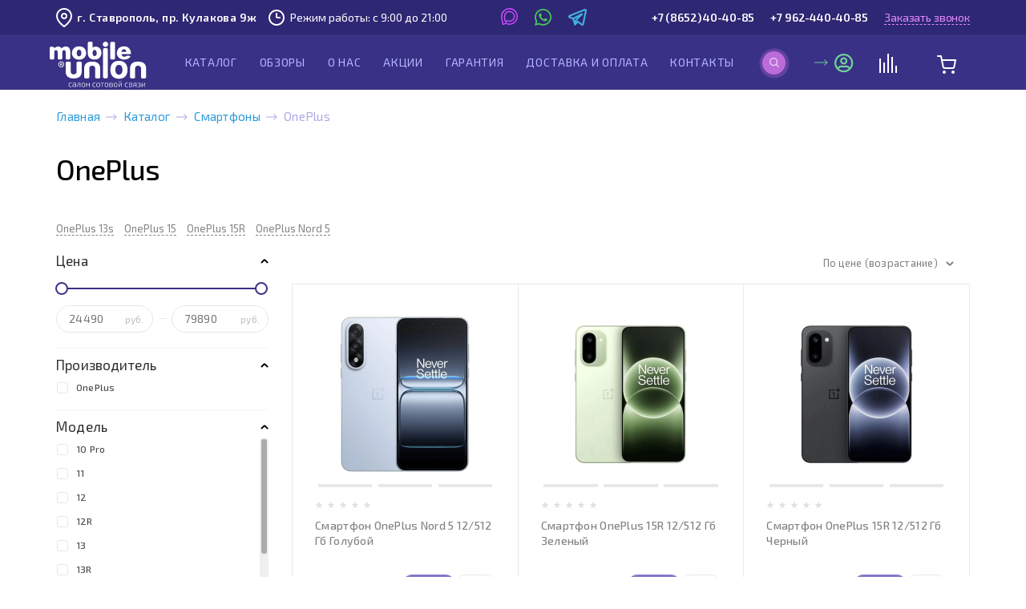

--- FILE ---
content_type: text/html; charset=UTF-8
request_url: https://mobile-center.ru/catalog/smartfony/oneplus/
body_size: 48026
content:





    <!DOCTYPE html>
    <html>
    <head>

        <title>Купить смартфоны OnePlus в интернет-магазине Мобайл Юнион
</title>
        
        <meta http-equiv="Content-Type" content="text/html; charset=UTF-8" />
        <meta http-equiv="X-UA-Compatible" content="IE=edge" />
        <meta name="viewport" content="width=device-width, initial-scale=1" />

        <meta name="yandex-verification" content="bfe7cbe025e7333d" />
       
       			       
		
		<meta http-equiv="Content-Type" content="text/html; charset=UTF-8" />
<meta name="description" content="Смартфоны OnePlus по выгодной цене с бесплатной доставкой до двери в Ставрополе. Закажи телефон с гарантией в рассрочку,  кредит или trade-in в официальном интернет-магазине Мобайл Юнион! Возможна доставка по Ставропольскому краю +7 (8652) 40-40-85
" />
<link href="https://fonts.googleapis.com/css?family=Exo+2:300,400,500,600,700,900&display=swap&subset=cyrillic" type="text/css"  rel="stylesheet" />
<link href="https://fonts.googleapis.com/css?family=Exo:400,500,600,700,900&display=swap&subset=latin-ext" type="text/css"  rel="stylesheet" />
<link href="https://cdn.jsdelivr.net/npm/simplebar@latest/dist/simplebar.css" type="text/css"  rel="stylesheet" />
<link href="/bitrix/js/ui/design-tokens/dist/ui.design-tokens.min.css?176573975823463" type="text/css"  rel="stylesheet" />
<link href="/bitrix/js/ui/fonts/opensans/ui.font.opensans.min.css?17657397602320" type="text/css"  rel="stylesheet" />
<link href="/bitrix/js/main/popup/dist/main.popup.bundle.min.css?176573976326589" type="text/css"  rel="stylesheet" />
<link href="/bitrix/js/socialservices/css/ss.min.css?17657397604772" type="text/css"  rel="stylesheet" />
<link href="/bitrix/cache/css/s1/mobile-dapsite/page_fc38dc9ee5faae6637c8786b4dfac006/page_fc38dc9ee5faae6637c8786b4dfac006_v1.css?176574254521825" type="text/css"  rel="stylesheet" />
<link href="/bitrix/cache/css/s1/mobile-dapsite/template_7d22cf42834fd081de89e7b7cbb609f7/template_7d22cf42834fd081de89e7b7cbb609f7_v1.css?1767001405352030" type="text/css"  data-template-style="true" rel="stylesheet" />
<link href="/bitrix/themes/.default/public/slimart.paykeeper/front.css?1765739448199" type="text/css"  data-template-style="true"  rel="stylesheet" />
<link href="/bitrix/panel/main/popup.min.css?176573944820774" type="text/css"  data-template-style="true"  rel="stylesheet" />
<script>if(!window.BX)window.BX={};if(!window.BX.message)window.BX.message=function(mess){if(typeof mess==='object'){for(let i in mess) {BX.message[i]=mess[i];} return true;}};</script>
<script>(window.BX||top.BX).message({"JS_CORE_LOADING":"Загрузка...","JS_CORE_NO_DATA":"- Нет данных -","JS_CORE_WINDOW_CLOSE":"Закрыть","JS_CORE_WINDOW_EXPAND":"Развернуть","JS_CORE_WINDOW_NARROW":"Свернуть в окно","JS_CORE_WINDOW_SAVE":"Сохранить","JS_CORE_WINDOW_CANCEL":"Отменить","JS_CORE_WINDOW_CONTINUE":"Продолжить","JS_CORE_H":"ч","JS_CORE_M":"м","JS_CORE_S":"с","JSADM_AI_HIDE_EXTRA":"Скрыть лишние","JSADM_AI_ALL_NOTIF":"Показать все","JSADM_AUTH_REQ":"Требуется авторизация!","JS_CORE_WINDOW_AUTH":"Войти","JS_CORE_IMAGE_FULL":"Полный размер"});</script>

<script src="/bitrix/js/main/core/core.min.js?1765739760225353"></script>

<script>BX.Runtime.registerExtension({"name":"main.core","namespace":"BX","loaded":true});</script>
<script>BX.setJSList(["\/bitrix\/js\/main\/core\/core_ajax.js","\/bitrix\/js\/main\/core\/core_promise.js","\/bitrix\/js\/main\/polyfill\/promise\/js\/promise.js","\/bitrix\/js\/main\/loadext\/loadext.js","\/bitrix\/js\/main\/loadext\/extension.js","\/bitrix\/js\/main\/polyfill\/promise\/js\/promise.js","\/bitrix\/js\/main\/polyfill\/find\/js\/find.js","\/bitrix\/js\/main\/polyfill\/includes\/js\/includes.js","\/bitrix\/js\/main\/polyfill\/matches\/js\/matches.js","\/bitrix\/js\/ui\/polyfill\/closest\/js\/closest.js","\/bitrix\/js\/main\/polyfill\/fill\/main.polyfill.fill.js","\/bitrix\/js\/main\/polyfill\/find\/js\/find.js","\/bitrix\/js\/main\/polyfill\/matches\/js\/matches.js","\/bitrix\/js\/main\/polyfill\/core\/dist\/polyfill.bundle.js","\/bitrix\/js\/main\/core\/core.js","\/bitrix\/js\/main\/polyfill\/intersectionobserver\/js\/intersectionobserver.js","\/bitrix\/js\/main\/lazyload\/dist\/lazyload.bundle.js","\/bitrix\/js\/main\/polyfill\/core\/dist\/polyfill.bundle.js","\/bitrix\/js\/main\/parambag\/dist\/parambag.bundle.js"]);
</script>
<script>BX.Runtime.registerExtension({"name":"fx","namespace":"window","loaded":true});</script>
<script>BX.Runtime.registerExtension({"name":"ui.design-tokens","namespace":"window","loaded":true});</script>
<script>BX.Runtime.registerExtension({"name":"ui.fonts.opensans","namespace":"window","loaded":true});</script>
<script>BX.Runtime.registerExtension({"name":"main.popup","namespace":"BX.Main","loaded":true});</script>
<script>BX.Runtime.registerExtension({"name":"popup","namespace":"window","loaded":true});</script>
<script>BX.Runtime.registerExtension({"name":"main.pageobject","namespace":"window","loaded":true});</script>
<script>(window.BX||top.BX).message({"JS_CORE_LOADING":"Загрузка...","JS_CORE_NO_DATA":"- Нет данных -","JS_CORE_WINDOW_CLOSE":"Закрыть","JS_CORE_WINDOW_EXPAND":"Развернуть","JS_CORE_WINDOW_NARROW":"Свернуть в окно","JS_CORE_WINDOW_SAVE":"Сохранить","JS_CORE_WINDOW_CANCEL":"Отменить","JS_CORE_WINDOW_CONTINUE":"Продолжить","JS_CORE_H":"ч","JS_CORE_M":"м","JS_CORE_S":"с","JSADM_AI_HIDE_EXTRA":"Скрыть лишние","JSADM_AI_ALL_NOTIF":"Показать все","JSADM_AUTH_REQ":"Требуется авторизация!","JS_CORE_WINDOW_AUTH":"Войти","JS_CORE_IMAGE_FULL":"Полный размер"});</script>
<script>BX.Runtime.registerExtension({"name":"window","namespace":"window","loaded":true});</script>
<script>(window.BX||top.BX).message({"LANGUAGE_ID":"ru","FORMAT_DATE":"DD.MM.YYYY","FORMAT_DATETIME":"DD.MM.YYYY HH:MI:SS","COOKIE_PREFIX":"BITRIX_SM","SERVER_TZ_OFFSET":"10800","UTF_MODE":"Y","SITE_ID":"s1","SITE_DIR":"\/","USER_ID":"","SERVER_TIME":1768867321,"USER_TZ_OFFSET":0,"USER_TZ_AUTO":"Y","bitrix_sessid":"2da24b672c6ca0cfcba15385a3e136e8"});</script>


<script  src="/bitrix/cache/js/s1/mobile-dapsite/kernel_main/kernel_main_v1.js?1765742441200043"></script>
<script src="https://cdn.jsdelivr.net/npm/simplebar@latest/dist/simplebar.js"></script>
<script src="/bitrix/js/main/popup/dist/main.popup.bundle.min.js?176573976365924"></script>
<script src="/bitrix/js/socialservices/ss.js?17657397601419"></script>
<script>BX.setJSList(["\/bitrix\/js\/main\/session.js","\/bitrix\/js\/main\/pageobject\/pageobject.js","\/bitrix\/js\/main\/core\/core_window.js","\/bitrix\/js\/main\/date\/main.date.js","\/bitrix\/js\/main\/core\/core_date.js","\/bitrix\/js\/main\/utils.js","\/bitrix\/js\/main\/core\/core_fx.js","\/bitrix\/js\/main\/dd.js","\/bitrix\/js\/main\/core\/core_uf.js","\/bitrix\/js\/main\/core\/core_dd.js","\/bitrix\/js\/main\/core\/core_tooltip.js","\/local\/templates\/mobile-dapsite\/components\/bitrix\/catalog.smart.filter\/filter\/script.js","\/design\/js\/jquery-1.11.1.min.js","\/design\/js\/jquery-migrate-1.2.1.min.js","\/design\/js\/swiper-bundle.min.js","\/design\/js\/jquery.maskedinput-1.2.2.js","\/design\/js\/slick.min.js","\/design\/js\/jquery.selectric.js","\/design\/js\/fancybox\/jquery.fancybox.min.js","\/local\/templates\/mobile-dapsite\/components\/bitrix\/menu\/header-menu-mobile\/script.js","\/local\/templates\/mobile-dapsite\/components\/bitrix\/menu\/header-menu\/script.js","\/bitrix\/components\/bitrix\/search.title\/script.js","\/local\/templates\/mobile-dapsite\/components\/bitrix\/catalog.compare.list\/header-compare\/script.js","\/local\/templates\/mobile-dapsite\/components\/bitrix\/sale.basket.basket.line\/header-basket\/script.js","\/local\/templates\/mobile-dapsite\/components\/bitrix\/menu\/footer-menu-catalog\/script.js","\/design\/js\/pvashoot.js"]);</script>
<script>BX.setCSSList(["\/local\/templates\/mobile-dapsite\/components\/bitrix\/catalog.smart.filter\/filter\/style.css","\/local\/templates\/mobile-dapsite\/components\/bitrix\/catalog.section\/product-list-page\/style.css","\/design\/css\/slick.css","\/design\/css\/swiper-bundle.min.css","\/design\/js\/fancybox\/jquery.fancybox.min.css","\/design\/css\/style.css","\/design\/css\/new-order.css","\/local\/templates\/mobile-dapsite\/components\/bitrix\/menu\/header-menu-mobile\/style.css","\/local\/templates\/mobile-dapsite\/components\/bitrix\/menu\/header-menu\/style.css","\/local\/templates\/mobile-dapsite\/components\/bitrix\/search.title\/catalog\/style.css","\/local\/templates\/mobile-dapsite\/components\/bitrix\/sale.basket.basket.line\/header-basket\/style.css","\/local\/templates\/mobile-dapsite\/components\/bitrix\/breadcrumb\/breadcrumb-new\/style.css","\/local\/templates\/mobile-dapsite\/components\/bitrix\/menu\/footer-menu\/style.css","\/local\/templates\/mobile-dapsite\/components\/bitrix\/menu\/footer-menu-catalog\/style.css","\/local\/templates\/mobile-dapsite\/components\/bitrix\/system.auth.form\/modal_auth\/style.css","\/local\/templates\/mobile-dapsite\/styles.css"]);</script>
<link href="/catalog/smartfony/oneplus/" rel="canonical">
<!-- dev2fun module opengraph -->
<meta property="og:title" content="Купить смартфоны OnePlus в интернет-магазине Мобайл Юнион
"/>
<meta property="og:description" content="Смартфоны OnePlus по выгодной цене с бесплатной доставкой до двери в Ставрополе. Закажи телефон с гарантией в рассрочку,кредит или trade-in в официальном инте..."/>
<meta property="og:url" content="https://mobile-center.ru/catalog/smartfony/oneplus/"/>
<meta property="og:type" content="website"/>
<meta property="og:site_name" content="Мобайл Юнион - салоны сотовой связи"/>
<meta property="og:image" content="https://mobile-center.ru/center/iblock/8c5/w6f5m4sqvgmoycs7febtp12h4yhd5r1k/Frame-2.jpg"/>
<!-- /dev2fun module opengraph -->



<script  src="/bitrix/cache/js/s1/mobile-dapsite/template_647d1f8e3f920821d899e7f62a4c3215/template_647d1f8e3f920821d899e7f62a4c3215_v1.js?1765923640487805"></script>
<script  src="/bitrix/cache/js/s1/mobile-dapsite/page_6f4f794e414cfc31870f22a5d5612a51/page_6f4f794e414cfc31870f22a5d5612a51_v1.js?176574254523389"></script>
<script>var _ba = _ba || []; _ba.push(["aid", "3b1d4f04bffb38b700525a05ad0cc965"]); _ba.push(["host", "mobile-center.ru"]); (function() {var ba = document.createElement("script"); ba.type = "text/javascript"; ba.async = true;ba.src = (document.location.protocol == "https:" ? "https://" : "http://") + "bitrix.info/ba.js";var s = document.getElementsByTagName("script")[0];s.parentNode.insertBefore(ba, s);})();</script>



                <link rel="apple-touch-icon" sizes="57x57" href="/favicon/apple-icon-57x57.png" />
<link rel="apple-touch-icon" sizes="60x60" href="/favicon/apple-icon-60x60.png" />
<link rel="apple-touch-icon" sizes="72x72" href="/favicon/apple-icon-72x72.png" />
<link rel="apple-touch-icon" sizes="76x76" href="/favicon/apple-icon-76x76.png" />
<link rel="apple-touch-icon" sizes="114x114" href="/favicon/apple-icon-114x114.png" />
<link rel="apple-touch-icon" sizes="120x120" href="/favicon/apple-icon-120x120.png" />
<link rel="apple-touch-icon" sizes="144x144" href="/favicon/apple-icon-144x144.png" />
<link rel="apple-touch-icon" sizes="152x152" href="/favicon/apple-icon-152x152.png" />
<link rel="apple-touch-icon" sizes="180x180" href="/favicon/apple-icon-180x180.png" />
<link rel="icon" type="image/png" sizes="192x192"  href="/favicon/android-icon-192x192.png" />
<link rel="icon" type="image/png" sizes="32x32" href="/favicon/favicon-32x32.png" />
<link rel="icon" type="image/png" sizes="96x96" href="/favicon/favicon-96x96.png" />
<link rel="icon" type="image/png" sizes="16x16" href="/favicon/favicon-16x16.png" />
<link rel="manifest" href="/favicon/manifest.json" />
<meta name="msapplication-TileColor" content="#ffffff" />
<meta name="msapplication-TileImage" content="/favicon/ms-icon-144x144.png" />
<meta name="theme-color" content="#ffffff" />        
                        
    	
        
       	                
                
									<!-- Bitrix 24 -->
	<script>
		(function(w,d,u){
		var s=d.createElement('script');s.async=true;s.src=u+'?'+(Date.now()/60000|0);
		var h=d.getElementsByTagName('script')[0];h.parentNode.insertBefore(s,h);
		})(window,document,'https://cdn-ru.bitrix24.ru/b15398904/crm/tag/call.tracker.js');
	</script>

        <!-- Last-Modified -->
	
        
    </head>
    
        
    
            
	<body>

    <!--CLICKFRAUD-->
    <noscript>
        <iframe src="https://www.googletagmanager.com/ns.html?id=GTM-T6DVNZ3S"
                height="0" width="0" style="display: none; visibility: hidden"></iframe>
    </noscript>
    <!--/CLICKFRAUD-->

		
        <script data-b24-form="click/25/225j7g" data-skip-moving="true">
            (function(w,d,u){
                var s=d.createElement('script');s.async=true;s.src=u+'?'+(Date.now()/180000|0);
                var h=d.getElementsByTagName('script')[0];h.parentNode.insertBefore(s,h);
            })(window,document,'https://cdn-ru.bitrix24.ru/b15398904/crm/form/loader_25.js');
        </script>
        <button style="display: none;" class="b24-web-firm-popup-btn-243534534"></button>

        <script data-b24-form="click/27/3uz5y5" data-skip-moving="true">
            (function(w,d,u){
                var s=d.createElement('script');s.async=true;s.src=u+'?'+(Date.now()/180000|0);
                var h=d.getElementsByTagName('script')[0];h.parentNode.insertBefore(s,h);
            })(window,document,'https://cdn-ru.bitrix24.ru/b15398904/crm/form/loader_27.js');
        </script>
        <button style="display: none;" class="b24-web-firm-popup-btn-243534535"></button>

        <script data-b24-form="click/29/hl5ztw" data-skip-moving="true">
            (function(w,d,u){
                var s=d.createElement('script');s.async=true;s.src=u+'?'+(Date.now()/180000|0);
                var h=d.getElementsByTagName('script')[0];h.parentNode.insertBefore(s,h);
            })(window,document,'https://cdn-ru.bitrix24.ru/b15398904/crm/form/loader_29.js');
        </script>
        <button style="display: none;" class="b24-web-firm-popup-btn-243534536"></button>

        <script data-b24-form="click/31/0wgxtg" data-skip-moving="true">
            (function(w,d,u){
                var s=d.createElement('script');s.async=true;s.src=u+'?'+(Date.now()/180000|0);
                var h=d.getElementsByTagName('script')[0];h.parentNode.insertBefore(s,h);
            })(window,document,'https://cdn-ru.bitrix24.ru/b15398904/crm/form/loader_31.js');
        </script>
        <button style="display: none;" class="b24-web-firm-popup-btn-243534537"></button>
	
		<div class="mobileMenuShadow"></div>
<div class="mobileMenu">
	<div class="mobile-menu-container">
		<div class="mobile-menu-control"><a href="#" class="mobile-menu-open active"><span></span></a></div>

		
		<div class="mobile-menu-list">
	<ul>
    	
	
					<li><a href="/catalog/" class="parent active">Каталог</a>
				<ul style="display: none;">
					<div class="fadeinmenu-container">
						<div class="fadeinmenu-container-inside">
		
	
	        	
	
					<li>
												<a  class="active" href="/catalog/smartfony/">
					<table>
						<tr>
							<td class="menu-icon">
								<span class="icon icon-smartfony"></span>
							</td>
							<td>
								<span class="name">Смартфоны</span>
							</td>
						</tr>
					</table>
				</a>
			</li>
		
	
	        	
	
					<li>
												<a  href="/catalog/naushniki/">
					<table>
						<tr>
							<td class="menu-icon">
								<span class="icon icon-naushniki"></span>
							</td>
							<td>
								<span class="name">Беспроводные наушники</span>
							</td>
						</tr>
					</table>
				</a>
			</li>
		
	
	        	
	
					<li>
												<a  href="/catalog/portativnye-kolonki/">
					<table>
						<tr>
							<td class="menu-icon">
								<span class="icon icon-portativnye-kolonki"></span>
							</td>
							<td>
								<span class="name">Портативные колонки</span>
							</td>
						</tr>
					</table>
				</a>
			</li>
		
	
	        	
	
					<li>
												<a  href="/catalog/smart-chasy/">
					<table>
						<tr>
							<td class="menu-icon">
								<span class="icon icon-smart-chasy"></span>
							</td>
							<td>
								<span class="name">Смарт-часы</span>
							</td>
						</tr>
					</table>
				</a>
			</li>
		
	
	        	
	
					<li>
												<a  href="/catalog/igrovye-pristavki/">
					<table>
						<tr>
							<td class="menu-icon">
								<span class="icon icon-igrovye-pristavki"></span>
							</td>
							<td>
								<span class="name">Игровые приставки</span>
							</td>
						</tr>
					</table>
				</a>
			</li>
		
	
	        	
	
					<li>
												<a  href="/catalog/dyson/">
					<table>
						<tr>
							<td class="menu-icon">
								<span class="icon icon-dyson"></span>
							</td>
							<td>
								<span class="name">Dyson</span>
							</td>
						</tr>
					</table>
				</a>
			</li>
		
	
	        	
	
					<li>
												<a  href="/catalog/aksessuary/">
					<table>
						<tr>
							<td class="menu-icon">
								<span class="icon icon-aksessuary"></span>
							</td>
							<td>
								<span class="name">Аксессуары</span>
							</td>
						</tr>
					</table>
				</a>
			</li>
		
	
	            	
	
					<li>
												<a  href="/catalog/planshety/">
					<table>
						<tr>
							<td class="menu-icon">
								<span class="icon icon-planshety"></span>
							</td>
							<td>
								<span class="name">Планшеты</span>
							</td>
						</tr>
					</table>
				</a>
			</li>
		
	
	        	
	
					<li>
												<a  href="/catalog/umnye-kolonki-yandeks-stantsiya/">
					<table>
						<tr>
							<td class="menu-icon">
								<span class="icon icon-umnye-kolonki-yandeks-stantsiya"></span>
							</td>
							<td>
								<span class="name">Умные колонки Яндекс.Станция</span>
							</td>
						</tr>
					</table>
				</a>
			</li>
		
	
	        	
	
					<li>
												<a  href="/catalog/fotoapparaty/">
					<table>
						<tr>
							<td class="menu-icon">
								<span class="icon icon-fotoapparaty"></span>
							</td>
							<td>
								<span class="name">Фотоаппараты</span>
							</td>
						</tr>
					</table>
				</a>
			</li>
		
	
	        			</div></div></ul></li>	
	
					<li><a href="/articles/">Обзоры</a></li>
		
	
	        	
	
					<li><a href="/o-kompanii/">О нас</a></li>
		
	
	        	
	
					<li><a href="/actions/">Акции</a></li>
		
	
	        	
	
					<li><a href="/garantiya/">Гарантия</a></li>
		
	
	        	
	
					<li><a href="/dostavka/">Доставка и оплата</a></li>
		
	
	        	
	
					<li><a href="/o-kompanii/kontakty/">Контакты</a></li>
		
	
	    

	</ul>
</div>
	</div>
</div>		
			
		<div class="wrapper">

			<header class="header">
			
									
					<div class="header-line-1 lg-view md-view xs-view">
						<div class="wrapper-inside">
							<div class="header-region lg-view md-view">
								<span class="header-region-name">г. Ставрополь, пр. Кулакова 9ж</span>
							</div>
							<div class="header-work-time lg-view">
								Режим работы: с 9:00 до 21:00
							</div>
							<div class="header-social-links lg-view md-view">
								<ul>
																		<li><a href="https://max.ru/u/f9LHodD0cOLGQBqKTSr8q17Qdw7bcWMjua8MsZwel8AuQXOAz7PtkuYinZ0" class="social-header-max" target="_blank"></a></li>
									<li><a href="https://api.whatsapp.com/send?phone=79624404085" class="social-header-whatsapp ya_counter" data-countername="WhatsApp" target="_blank"></a></li>
									<li><a href="https://t.me/MobileUnionBot" class="social-header-telegramm" target="_blank"></a></li>
								</ul>
							</div>
							<div class="header-phones-number lg-view xs-view">
								<a href="tel:88652404085" class="ya_counter phone" data-countername="CallPhone">+7 (8652) 40-40-85</a>
								<a href="tel:89624404085" class="ya_counter phone" data-countername="CallPhone">+7 962-440-40-85</a>
                                <a class="open-popup open-custom-b24-btn1" href="#recallForm">Заказать звонок</a>
							</div>
						</div>
					</div>
					
					<div class="header-line-2">
						<div class="wrapper-inside">
							<div class="mobile-menu-link xs-view md-view">
								<a href="#" class="mobile-menu-open">
									<span></span>
								</a>
							</div>
							<div class="header-logo">
								<a href="/">
									<img class="lg-view" src="/design/img/logo.svg" alt="Mobile Center - салоны сотовой связи" title="" />
									<img class="xs-view md-view" src="/design/img/logo-new.svg" alt="Mobile Center - салоны сотовой связи" title="" />
								</a>
							</div>
							<div class="header-phones-number md-view">
								<a href="tel:89624404085" class="ya_counter phone" data-countername="CallPhone">+7 962-440-40-85</a>
								<a href="tel:88652404085" class="ya_counter phone" data-countername="CallPhone">+7 (8652) 40-40-85</a>
							</div>
							<div class="header-menu-container lg-view">
								<div class="main-menu">
	<ul>
    	
	
					<li class="parent">
				<a href="/catalog/" class="parent ">
					<span></span>Каталог				</a>
				<ul>
					<div class="fadeinmenu-container">
						<div class="fadeinmenu-container-inside">
		
	
	        	
	
					<li>
												<a  class="active" href="/catalog/smartfony/">
					<table>
						<tr>
							<td class="menu-icon">
								<span class="icon icon-smartfony"></span>
							</td>
							<td>
								<span class="name">Смартфоны</span>
							</td>
						</tr>
					</table>
				</a>
			</li>
		
	
	        	
	
					<li>
												<a  href="/catalog/naushniki/">
					<table>
						<tr>
							<td class="menu-icon">
								<span class="icon icon-naushniki"></span>
							</td>
							<td>
								<span class="name">Беспроводные наушники</span>
							</td>
						</tr>
					</table>
				</a>
			</li>
		
	
	        	
	
					<li>
												<a  href="/catalog/portativnye-kolonki/">
					<table>
						<tr>
							<td class="menu-icon">
								<span class="icon icon-portativnye-kolonki"></span>
							</td>
							<td>
								<span class="name">Портативные колонки</span>
							</td>
						</tr>
					</table>
				</a>
			</li>
		
	
	        	
	
					<li>
												<a  href="/catalog/smart-chasy/">
					<table>
						<tr>
							<td class="menu-icon">
								<span class="icon icon-smart-chasy"></span>
							</td>
							<td>
								<span class="name">Смарт-часы</span>
							</td>
						</tr>
					</table>
				</a>
			</li>
		
	
	        	
	
					<li>
												<a  href="/catalog/igrovye-pristavki/">
					<table>
						<tr>
							<td class="menu-icon">
								<span class="icon icon-igrovye-pristavki"></span>
							</td>
							<td>
								<span class="name">Игровые приставки</span>
							</td>
						</tr>
					</table>
				</a>
			</li>
		
	
	        	
	
					<li>
												<a  href="/catalog/dyson/">
					<table>
						<tr>
							<td class="menu-icon">
								<span class="icon icon-dyson"></span>
							</td>
							<td>
								<span class="name">Dyson</span>
							</td>
						</tr>
					</table>
				</a>
			</li>
		
	
	        	
	
					<li>
												<a  href="/catalog/aksessuary/">
					<table>
						<tr>
							<td class="menu-icon">
								<span class="icon icon-aksessuary"></span>
							</td>
							<td>
								<span class="name">Аксессуары</span>
							</td>
						</tr>
					</table>
				</a>
			</li>
		
	
	            	
	
					<li>
												<a  href="/catalog/planshety/">
					<table>
						<tr>
							<td class="menu-icon">
								<span class="icon icon-planshety"></span>
							</td>
							<td>
								<span class="name">Планшеты</span>
							</td>
						</tr>
					</table>
				</a>
			</li>
		
	
	        	
	
					<li>
												<a  href="/catalog/umnye-kolonki-yandeks-stantsiya/">
					<table>
						<tr>
							<td class="menu-icon">
								<span class="icon icon-umnye-kolonki-yandeks-stantsiya"></span>
							</td>
							<td>
								<span class="name">Умные колонки Яндекс.Станция</span>
							</td>
						</tr>
					</table>
				</a>
			</li>
		
	
	        	
	
					<li>
												<a  href="/catalog/fotoapparaty/">
					<table>
						<tr>
							<td class="menu-icon">
								<span class="icon icon-fotoapparaty"></span>
							</td>
							<td>
								<span class="name">Фотоаппараты</span>
							</td>
						</tr>
					</table>
				</a>
			</li>
		
	
	        			</div></div></ul></li>	
	
					<li><a href="/articles/">Обзоры</a></li>
		
	
	        	
	
					<li><a href="/o-kompanii/">О нас</a></li>
		
	
	        	
	
					<li><a href="/actions/">Акции</a></li>
		
	
	        	
	
					<li><a href="/garantiya/">Гарантия</a></li>
		
	
	        	
	
					<li><a href="/dostavka/">Доставка и оплата</a></li>
		
	
	        	
	
					<li><a href="/o-kompanii/kontakty/">Контакты</a></li>
		
	
	    

	</ul>
</div>
							</div>
							<div class="header-personal">
								<div class="search-header">
									<a href="#" class="search-link openSearchLine bg-purple">
	<img src="/design/img/icon-search.svg" alt="" title="" />
</a>

<div class="searchLine" style="	display: none;">
		<div id="title-search-2" class="visible-xs">
	<form action="/catalog/">
		<div class="_inner">
			<input id="title-search-input-2" type="search" name="q" size="40" maxlength="50" autocomplete="off" class="_inpt-txt" placeholder="Поиск" value=""/>
			<button type="submit" class="search-link controlSearchForm bg-purple" name="s" type="submit" >
				<img src="/design/img/icon-search.svg" alt="" title="" />
			</button>
		</div>
	</form>
	</div>
<script>
	BX.ready(function(){
		new JCTitleSearch({
			'AJAX_PAGE' : '/catalog/smartfony/oneplus/',
			'CONTAINER_ID': 'title-search-2',
			'INPUT_ID': 'title-search-input-2',
			'MIN_QUERY_LEN': 2
		});
	});
</script>
</div>								</div>
								<div class="header-cabinet-link lg-view md-view xs-view">
									<a href="/personal/" class="header-personal-link">
										<span></span>	
										<img src="/design/img/personal-enter.svg" />
										<div class="personal-link-menu">
																							<div class="personal-link-menu-header">
													<div class="login autorize">
														<a href="#authForm" class="fancybox">Вход</a>
														/
														<a href="/auth/?register=yes">Регистрация</a>
													</div>
												</div>
																						<div class="cityChanger">
												<span class="header-region-name">Ваш город:</span>
<a class="link-fiol">Ставрополь</a>
											</div>
											<div class="personal-menu-container">
												<ul>
													<li><a href="/personal/profile/">Личные данные</a></li>
													<li><a href="/personal/order/">Текущие заказы</a></li>
													<li><a href="/personal/order/?filter_history=Y">История заказов</a></li>
												</ul>
											</div>
                                            
																					</div>
									</a>
								</div>
								<div class="header-compare-link lg-view md-view xs-view">
									<a href="/catalog/compare.php">
		<img src="/design/img/header-compare.svg" />
</a>								</div>
								<div class="header-basket-link lg-view md-view xs-view">
									<a href="/personal/cart/">
		<img src="/design/img/header-basket.svg" />
</a>								</div>
							</div>
						</div>
					</div>
					
							</header><!-- .header-->
			<div class="header-mobile-city xs-view">
				<div class="wrapper-inside">
					<div class="header-region">
						<span class="header-region-name">г. Ставрополь, пр. Кулакова 9ж</span>
											</div>
				</div>
			</div>

			<main class="content">

                
				                    				    <div class="_page-content">
					    <div class="wrapper-inside">
					    					        <div class="_nav-path" itemscope itemtype="http://schema.org/BreadcrumbList"><span class="_nav-path-item" id="bx_breadcrumb_0" itemprop="itemListElement" itemscope itemtype="http://schema.org/ListItem">
				
				<a href="/" title="Главная" itemprop="item">Главная<meta itemprop="name" content="Главная"><meta itemprop="position" content="1" /></a>
			</span><span class="_nav-path-item" id="bx_breadcrumb_1" itemprop="itemListElement" itemscope itemtype="http://schema.org/ListItem">
				 <span class="arrow"></span> 
				<a href="/catalog/" title="Каталог" itemprop="item">Каталог<meta itemprop="name" content="Каталог"><meta itemprop="position" content="2" /></a>
			</span><span class="_nav-path-item" id="bx_breadcrumb_2" itemprop="itemListElement" itemscope itemtype="http://schema.org/ListItem">
				 <span class="arrow"></span> 
				<a href="/catalog/smartfony/" title="Смартфоны" itemprop="item">Смартфоны<meta itemprop="name" content="Смартфоны"><meta itemprop="position" content="3" /></a>
			</span><span class="_nav-path-item"> <span class="arrow"></span> 	<span class="name">OnePlus</span></span></div>					        					    					                        				


<pre style='display: none;'>Array
(
    [FOLDER] => /catalog/
    [URL_TEMPLATES] => Array
        (
            [sections] => 
            [section] => #SECTION_CODE_PATH#/
            [element] => #SECTION_CODE_PATH#/#ELEMENT_CODE#/
            [compare] => compare.php?action=#ACTION_CODE#
            [smart_filter] => #SECTION_CODE_PATH#/filter/#SMART_FILTER_PATH#/apply/
        )

    [VARIABLES] => Array
        (
            [SECTION_CODE_PATH] => smartfony/oneplus
            [SECTION_ID] => 1490
            [SECTION_CODE] => oneplus
            [SMART_FILTER_PATH] => 
            [ELEMENT_ID] => 0
            [ELEMENT_CODE] => 
        )

    [ALIASES] => Array
        (
            [compare] => Array
                (
                    [ACTION_CODE] => action
                )

        )

)
</pre>





<h1 class="page-title">OnePlus</h1>

<div class="_catalog-page">

	<div class="_catalog-list-holder">

		
        
        
                                                    		<div class="vspomogat-menu">
			<ul>
																																																																					<li id="bx_1847241719_2429"><a href="/catalog/smartfony/oneplus/oneplus-13s/">OnePlus 13s</a></li>
																				<li id="bx_1847241719_2483"><a href="/catalog/smartfony/oneplus/oneplus-15/">OnePlus 15</a></li>
																				<li id="bx_1847241719_2516"><a href="/catalog/smartfony/oneplus/oneplus-15r/">OnePlus 15R</a></li>
																																															<li id="bx_1847241719_2368"><a href="/catalog/smartfony/oneplus/oneplus-nord-5/">OnePlus Nord 5</a></li>
												</ul>
		</div>
	
        
        <div class="catalog-page-container">

            
			<div class="catalog-page-filter _filter">
				



<link rel="stylesheet" href="//code.jquery.com/ui/1.12.1/themes/base/jquery-ui.css">
<script src="https://code.jquery.com/ui/1.12.1/jquery-ui.js"></script>

<div class="_block _top xs-view">
	<button type="button" class="_btn01 _btn-back _filter-toggle"><span class="mdi mdi-chevron-left"></span>Свернуть</button>
</div>
<form name="arrFilter_form" action="/catalog/smartfony/oneplus/" method="get" class="smartfilter">
		
						<div class="_block _in bx-filter-parameters-box">
					<div class="_hdr">
						<button type="button" class=" _tgl"><span class="mdi mdi-plus-circle"></span><span class="mdi mdi-minus-circle"></span></button>
                        						Цена					</div>
					<div class="_cont price" data-role="bx_filter_block" >
						
						<div id="slider-range" class="sliderFilterRange price"></div>
						
												
																																												
						<script>
							$(function(){
								$("#slider-range.price").slider({
						      		range: true,
						      		min: 24490,
						      		max: 79890,
						      		step: 100,
						      		values: [24490, 79890],
						      		slide: function( event, ui ) {
						      			$('#arrFilter_P1_MIN').val(ui.values[0]);
						      			$('#arrFilter_P1_MAX').val(ui.values[1]);
						      		},
						      		stop: function( event, ui ) {
						      			$('#arrFilter_P1_MIN').keyup();
						      		}
						    	});
						    });
						</script>
						
					
												<div class="_range-inpts">
							<div class="_col _from">
								<input
									class="min-price"
									type="text"
									name="arrFilter_P1_MIN"
									id="arrFilter_P1_MIN"
									value=""
									placeholder="24490"
									onkeyup="smartFilter.keyup(this)"
								>
								<span>руб.</span>
							</div>
							<div class="_col _to">
								<input
									class="max-price"
									type="text"
									name="arrFilter_P1_MAX"
									id="arrFilter_P1_MAX"
									value=""
									placeholder="79890"
									onkeyup="smartFilter.keyup(this)"
								>
								<span>руб.</span>
							</div>
						</div>
					</div>
					<span class="_modef"></span>
				</div>
							

			
			<div class="_block _in" >
				<div class="_hdr">
					<span class="_modef"></span>
					<div class="_hdr-title">
						<button type="button" class=" _tgl">
							<span class="mdi mdi-plus-circle"></span>
							<span class="mdi mdi-minus-circle"></span>
						</button>
						Производитель                        					</div>
				</div>
				<div data-role="bx_filter_block" class="_cont proizvoditel">
												<div class="_cont-inset _cont-inset-checkbox" data-simplebar data-simplebar-auto-hide="false">
							
																
							
																	<label class="_cb-lbl" data-role="label_arrFilter_9_2388242311" for="arrFilter_9_2388242311">
										<input
											type="checkbox"
											value="Y"
											name="arrFilter_9_2388242311"
											id="arrFilter_9_2388242311"
																						onclick="smartFilter.click(this)"
										/>
																					<span class="_check-box-icon"></span>
																				OnePlus																			</label>
															</div>
									</div>
			</div>
		

			
			<div class="_block _in" >
				<div class="_hdr">
					<span class="_modef"></span>
					<div class="_hdr-title">
						<button type="button" class=" _tgl">
							<span class="mdi mdi-plus-circle"></span>
							<span class="mdi mdi-minus-circle"></span>
						</button>
						Модель                        					</div>
				</div>
				<div data-role="bx_filter_block" class="_cont product_model">
												<div class="_cont-inset _cont-inset-checkbox" data-simplebar data-simplebar-auto-hide="false">
							
																
							
																	<label class="_cb-lbl" data-role="label_arrFilter_499_3545180958" for="arrFilter_499_3545180958">
										<input
											type="checkbox"
											value="Y"
											name="arrFilter_499_3545180958"
											id="arrFilter_499_3545180958"
																						onclick="smartFilter.click(this)"
										/>
																					<span class="_check-box-icon"></span>
																				10 Pro																			</label>
																	<label class="_cb-lbl" data-role="label_arrFilter_499_3596227959" for="arrFilter_499_3596227959">
										<input
											type="checkbox"
											value="Y"
											name="arrFilter_499_3596227959"
											id="arrFilter_499_3596227959"
																						onclick="smartFilter.click(this)"
										/>
																					<span class="_check-box-icon"></span>
																				11																			</label>
																	<label class="_cb-lbl" data-role="label_arrFilter_499_1330857165" for="arrFilter_499_1330857165">
										<input
											type="checkbox"
											value="Y"
											name="arrFilter_499_1330857165"
											id="arrFilter_499_1330857165"
																						onclick="smartFilter.click(this)"
										/>
																					<span class="_check-box-icon"></span>
																				12																			</label>
																	<label class="_cb-lbl" data-role="label_arrFilter_499_3002937884" for="arrFilter_499_3002937884">
										<input
											type="checkbox"
											value="Y"
											name="arrFilter_499_3002937884"
											id="arrFilter_499_3002937884"
																						onclick="smartFilter.click(this)"
										/>
																					<span class="_check-box-icon"></span>
																				12R																			</label>
																	<label class="_cb-lbl" data-role="label_arrFilter_499_945058907" for="arrFilter_499_945058907">
										<input
											type="checkbox"
											value="Y"
											name="arrFilter_499_945058907"
											id="arrFilter_499_945058907"
																						onclick="smartFilter.click(this)"
										/>
																					<span class="_check-box-icon"></span>
																				13																			</label>
																	<label class="_cb-lbl" data-role="label_arrFilter_499_2883978077" for="arrFilter_499_2883978077">
										<input
											type="checkbox"
											value="Y"
											name="arrFilter_499_2883978077"
											id="arrFilter_499_2883978077"
																						onclick="smartFilter.click(this)"
										/>
																					<span class="_check-box-icon"></span>
																				13R																			</label>
																	<label class="_cb-lbl" data-role="label_arrFilter_499_3884913411" for="arrFilter_499_3884913411">
										<input
											type="checkbox"
											value="Y"
											name="arrFilter_499_3884913411"
											id="arrFilter_499_3884913411"
																						onclick="smartFilter.click(this)"
										/>
																					<span class="_check-box-icon"></span>
																				13s																			</label>
																	<label class="_cb-lbl" data-role="label_arrFilter_499_4256998619" for="arrFilter_499_4256998619">
										<input
											type="checkbox"
											value="Y"
											name="arrFilter_499_4256998619"
											id="arrFilter_499_4256998619"
																						onclick="smartFilter.click(this)"
										/>
																					<span class="_check-box-icon"></span>
																				15R																			</label>
																	<label class="_cb-lbl" data-role="label_arrFilter_499_994993276" for="arrFilter_499_994993276">
										<input
											type="checkbox"
											value="Y"
											name="arrFilter_499_994993276"
											id="arrFilter_499_994993276"
																						onclick="smartFilter.click(this)"
										/>
																					<span class="_check-box-icon"></span>
																				Nord 3																			</label>
																	<label class="_cb-lbl" data-role="label_arrFilter_499_3526213961" for="arrFilter_499_3526213961">
										<input
											type="checkbox"
											value="Y"
											name="arrFilter_499_3526213961"
											id="arrFilter_499_3526213961"
																						onclick="smartFilter.click(this)"
										/>
																					<span class="_check-box-icon"></span>
																				Nord 5																			</label>
																	<label class="_cb-lbl" data-role="label_arrFilter_499_1013515160" for="arrFilter_499_1013515160">
										<input
											type="checkbox"
											value="Y"
											name="arrFilter_499_1013515160"
											id="arrFilter_499_1013515160"
																						onclick="smartFilter.click(this)"
										/>
																					<span class="_check-box-icon"></span>
																				OnePlus 15																			</label>
																	<label class="_cb-lbl" data-role="label_arrFilter_499_1800843525" for="arrFilter_499_1800843525">
										<input
											type="checkbox"
											value="Y"
											name="arrFilter_499_1800843525"
											id="arrFilter_499_1800843525"
																						onclick="smartFilter.click(this)"
										/>
																					<span class="_check-box-icon"></span>
																				OnePlus 9																			</label>
																	<label class="_cb-lbl" data-role="label_arrFilter_499_1923725285" for="arrFilter_499_1923725285">
										<input
											type="checkbox"
											value="Y"
											name="arrFilter_499_1923725285"
											id="arrFilter_499_1923725285"
																						onclick="smartFilter.click(this)"
										/>
																					<span class="_check-box-icon"></span>
																				OnePlus Nord 4																			</label>
															</div>
									</div>
			</div>
		

			
			<div class="_block _in" >
				<div class="_hdr">
					<span class="_modef"></span>
					<div class="_hdr-title">
						<button type="button" class=" _tgl">
							<span class="mdi mdi-plus-circle"></span>
							<span class="mdi mdi-minus-circle"></span>
						</button>
						Встроенная память                        					</div>
				</div>
				<div data-role="bx_filter_block" class="_cont memory">
												<div class="_cont-inset _cont-inset-checkbox" data-simplebar data-simplebar-auto-hide="false">
							
																
							
																	<label class="_cb-lbl" data-role="label_arrFilter_78_1106667350" for="arrFilter_78_1106667350">
										<input
											type="checkbox"
											value="Y"
											name="arrFilter_78_1106667350"
											id="arrFilter_78_1106667350"
																						onclick="smartFilter.click(this)"
										/>
																					<span class="_check-box-icon"></span>
																				128 Гб																			</label>
																	<label class="_cb-lbl" data-role="label_arrFilter_78_2316230027" for="arrFilter_78_2316230027">
										<input
											type="checkbox"
											value="Y"
											name="arrFilter_78_2316230027"
											id="arrFilter_78_2316230027"
																						onclick="smartFilter.click(this)"
										/>
																					<span class="_check-box-icon"></span>
																				256 Гб																			</label>
																	<label class="_cb-lbl" data-role="label_arrFilter_78_4177968090" for="arrFilter_78_4177968090">
										<input
											type="checkbox"
											value="Y"
											name="arrFilter_78_4177968090"
											id="arrFilter_78_4177968090"
																						onclick="smartFilter.click(this)"
										/>
																					<span class="_check-box-icon"></span>
																				512 Гб																			</label>
																	<label class="_cb-lbl" data-role="label_arrFilter_78_3664435199" for="arrFilter_78_3664435199">
										<input
											type="checkbox"
											value="Y"
											name="arrFilter_78_3664435199"
											id="arrFilter_78_3664435199"
																						onclick="smartFilter.click(this)"
										/>
																					<span class="_check-box-icon"></span>
																				1 Тб																			</label>
															</div>
									</div>
			</div>
		

			
			<div class="_block _in" >
				<div class="_hdr">
					<span class="_modef"></span>
					<div class="_hdr-title">
						<button type="button" class=" _tgl">
							<span class="mdi mdi-plus-circle"></span>
							<span class="mdi mdi-minus-circle"></span>
						</button>
						Оперативная память                        					</div>
				</div>
				<div data-role="bx_filter_block" class="_cont operativmemory">
												<div class="_cont-inset _cont-inset-checkbox" data-simplebar data-simplebar-auto-hide="false">
							
																
							
																	<label class="_cb-lbl" data-role="label_arrFilter_79_1750860466" for="arrFilter_79_1750860466">
										<input
											type="checkbox"
											value="Y"
											name="arrFilter_79_1750860466"
											id="arrFilter_79_1750860466"
																						onclick="smartFilter.click(this)"
										/>
																					<span class="_check-box-icon"></span>
																				8 Гб																			</label>
																	<label class="_cb-lbl" data-role="label_arrFilter_79_1407046278" for="arrFilter_79_1407046278">
										<input
											type="checkbox"
											value="Y"
											name="arrFilter_79_1407046278"
											id="arrFilter_79_1407046278"
																						onclick="smartFilter.click(this)"
										/>
																					<span class="_check-box-icon"></span>
																				12 Гб																			</label>
																	<label class="_cb-lbl" data-role="label_arrFilter_79_4201416301" for="arrFilter_79_4201416301">
										<input
											type="checkbox"
											value="Y"
											name="arrFilter_79_4201416301"
											id="arrFilter_79_4201416301"
																						onclick="smartFilter.click(this)"
										/>
																					<span class="_check-box-icon"></span>
																				16 Гб																			</label>
															</div>
									</div>
			</div>
		

			
			<div class="_block _in" >
				<div class="_hdr">
					<span class="_modef"></span>
					<div class="_hdr-title">
						<button type="button" class=" _tgl">
							<span class="mdi mdi-plus-circle"></span>
							<span class="mdi mdi-minus-circle"></span>
						</button>
						Количество ядер процессора                        					</div>
				</div>
				<div data-role="bx_filter_block" class="_cont processorcore">
												<div class="_cont-inset _cont-inset-checkbox" data-simplebar data-simplebar-auto-hide="false">
							
																
							
																	<label class="_cb-lbl" data-role="label_arrFilter_41_1112425479" for="arrFilter_41_1112425479">
										<input
											type="checkbox"
											value="Y"
											name="arrFilter_41_1112425479"
											id="arrFilter_41_1112425479"
																						onclick="smartFilter.click(this)"
										/>
																					<span class="_check-box-icon"></span>
																				9																			</label>
																	<label class="_cb-lbl" data-role="label_arrFilter_41_894006417" for="arrFilter_41_894006417">
										<input
											type="checkbox"
											value="Y"
											name="arrFilter_41_894006417"
											id="arrFilter_41_894006417"
																						onclick="smartFilter.click(this)"
										/>
																					<span class="_check-box-icon"></span>
																				8																			</label>
															</div>
									</div>
			</div>
		

			
			<div class="_block _in" >
				<div class="_hdr">
					<span class="_modef"></span>
					<div class="_hdr-title">
						<button type="button" class=" _tgl">
							<span class="mdi mdi-plus-circle"></span>
							<span class="mdi mdi-minus-circle"></span>
						</button>
						Основная фотокамера (Мп)                        					</div>
				</div>
				<div data-role="bx_filter_block" class="_cont maincamera">
												<div class="_cont-inset _cont-inset-checkbox" data-simplebar data-simplebar-auto-hide="false">
							
																																										
							
																	<label class="_cb-lbl" data-role="label_arrFilter_42_3916527423" for="arrFilter_42_3916527423">
										<input
											type="checkbox"
											value="Y"
											name="arrFilter_42_3916527423"
											id="arrFilter_42_3916527423"
																						onclick="smartFilter.click(this)"
										/>
																					<span class="_check-box-icon"></span>
																				64																			</label>
																	<label class="_cb-lbl" data-role="label_arrFilter_42_3308380389" for="arrFilter_42_3308380389">
										<input
											type="checkbox"
											value="Y"
											name="arrFilter_42_3308380389"
											id="arrFilter_42_3308380389"
																						onclick="smartFilter.click(this)"
										/>
																					<span class="_check-box-icon"></span>
																				50																			</label>
																	<label class="_cb-lbl" data-role="label_arrFilter_42_969533522" for="arrFilter_42_969533522">
										<input
											type="checkbox"
											value="Y"
											name="arrFilter_42_969533522"
											id="arrFilter_42_969533522"
																						onclick="smartFilter.click(this)"
										/>
																					<span class="_check-box-icon"></span>
																				50 																			</label>
																	<label class="_cb-lbl" data-role="label_arrFilter_42_3539032470" for="arrFilter_42_3539032470">
										<input
											type="checkbox"
											value="Y"
											name="arrFilter_42_3539032470"
											id="arrFilter_42_3539032470"
																						onclick="smartFilter.click(this)"
										/>
																					<span class="_check-box-icon"></span>
																				48																			</label>
															</div>
									</div>
			</div>
		

			
			<div class="_block _in" >
				<div class="_hdr">
					<span class="_modef"></span>
					<div class="_hdr-title">
						<button type="button" class=" _tgl">
							<span class="mdi mdi-plus-circle"></span>
							<span class="mdi mdi-minus-circle"></span>
						</button>
						Фронтальная камера (Мп)                        					</div>
				</div>
				<div data-role="bx_filter_block" class="_cont frontcamera">
												<div class="_cont-inset _cont-inset-checkbox" data-simplebar data-simplebar-auto-hide="false">
							
																																										
							
																	<label class="_cb-lbl" data-role="label_arrFilter_43_3308380389" for="arrFilter_43_3308380389">
										<input
											type="checkbox"
											value="Y"
											name="arrFilter_43_3308380389"
											id="arrFilter_43_3308380389"
																						onclick="smartFilter.click(this)"
										/>
																					<span class="_check-box-icon"></span>
																				50																			</label>
																	<label class="_cb-lbl" data-role="label_arrFilter_43_2103780943" for="arrFilter_43_2103780943">
										<input
											type="checkbox"
											value="Y"
											name="arrFilter_43_2103780943"
											id="arrFilter_43_2103780943"
																						onclick="smartFilter.click(this)"
										/>
																					<span class="_check-box-icon"></span>
																				32																			</label>
																	<label class="_cb-lbl" data-role="label_arrFilter_43_259192418" for="arrFilter_43_259192418">
										<input
											type="checkbox"
											value="Y"
											name="arrFilter_43_259192418"
											id="arrFilter_43_259192418"
																						onclick="smartFilter.click(this)"
										/>
																					<span class="_check-box-icon"></span>
																				32 																			</label>
																	<label class="_cb-lbl" data-role="label_arrFilter_43_3471511001" for="arrFilter_43_3471511001">
										<input
											type="checkbox"
											value="Y"
											name="arrFilter_43_3471511001"
											id="arrFilter_43_3471511001"
																						onclick="smartFilter.click(this)"
										/>
																					<span class="_check-box-icon"></span>
																				 16																			</label>
																	<label class="_cb-lbl" data-role="label_arrFilter_43_1212055764" for="arrFilter_43_1212055764">
										<input
											type="checkbox"
											value="Y"
											name="arrFilter_43_1212055764"
											id="arrFilter_43_1212055764"
																						onclick="smartFilter.click(this)"
										/>
																					<span class="_check-box-icon"></span>
																				16																			</label>
															</div>
									</div>
			</div>
		

			
			<div class="_block " >
				<div class="_hdr">
					<span class="_modef"></span>
					<div class="_hdr-title">
						<button type="button" class=" _tgl">
							<span class="mdi mdi-plus-circle"></span>
							<span class="mdi mdi-minus-circle"></span>
						</button>
						Технология NFC                                                    <div class="tile">
                                <div class="tile-icon">
                                    <svg width="16" height="16" viewBox="0 0 16 16" fill="none" xmlns="http://www.w3.org/2000/svg">
                                        <rect x="1" y="1" width="14" height="14" rx="7" stroke="#393185" stroke-width="2"/>
                                        <path d="M8.95238 6.22301V12.5H7.04762V6.22301H8.95238ZM8.42857 3.5C8.80952 3.5 9 3.65341 9 3.96023V4.67614C9 4.98295 8.80952 5.13636 8.42857 5.13636H7.57143C7.19048 5.13636 7 4.98295 7 4.67614V3.96023C7 3.65341 7.19048 3.5 7.57143 3.5H8.42857Z" fill="#393185"/>
                                    </svg>
                                </div>
                                <div class="tile-popup">
                                    <div class="tile-popup-container">
                                        Технология бесконтактной передачи данных &#40;в т.ч. оплата, файлы&#41;                                    </div>
                                </div>
                            </div>
                        					</div>
				</div>
				<div data-role="bx_filter_block" class="_cont nfs">
												<div class="_cont-inset _cont-inset-checkbox" data-simplebar data-simplebar-auto-hide="false">
							
																
							
																	<label class="_cb-lbl" data-role="label_arrFilter_46_1886922373" for="arrFilter_46_1886922373">
										<input
											type="checkbox"
											value="Y"
											name="arrFilter_46_1886922373"
											id="arrFilter_46_1886922373"
																						onclick="smartFilter.click(this)"
										/>
																					<span class="_check-box-icon"></span>
																				да																			</label>
															</div>
									</div>
			</div>
		

			
			<div class="_block _in" >
				<div class="_hdr">
					<span class="_modef"></span>
					<div class="_hdr-title">
						<button type="button" class=" _tgl">
							<span class="mdi mdi-plus-circle"></span>
							<span class="mdi mdi-minus-circle"></span>
						</button>
						Защита от пыли и влаги                        					</div>
				</div>
				<div data-role="bx_filter_block" class="_cont protectionromdustartandmoisture">
												<div class="_cont-inset _cont-inset-checkbox" data-simplebar data-simplebar-auto-hide="false">
							
																
							
																	<label class="_cb-lbl" data-role="label_arrFilter_47_435051366" for="arrFilter_47_435051366">
										<input
											type="checkbox"
											value="Y"
											name="arrFilter_47_435051366"
											id="arrFilter_47_435051366"
																						onclick="smartFilter.click(this)"
										/>
																					<span class="_check-box-icon"></span>
																				есть																			</label>
															</div>
									</div>
			</div>
		

			
			<div class="_block " >
				<div class="_hdr">
					<span class="_modef"></span>
					<div class="_hdr-title">
						<button type="button" class=" _tgl">
							<span class="mdi mdi-plus-circle"></span>
							<span class="mdi mdi-minus-circle"></span>
						</button>
						Поддержка карт памяти                        					</div>
				</div>
				<div data-role="bx_filter_block" class="_cont flashcard">
												<div class="_cont-inset _cont-inset-checkbox" data-simplebar data-simplebar-auto-hide="false">
							
																
							
																	<label class="_cb-lbl" data-role="label_arrFilter_49_2147529457" for="arrFilter_49_2147529457">
										<input
											type="checkbox"
											value="Y"
											name="arrFilter_49_2147529457"
											id="arrFilter_49_2147529457"
																						onclick="smartFilter.click(this)"
										/>
																					<span class="_check-box-icon"></span>
																				да																			</label>
																	<label class="_cb-lbl" data-role="label_arrFilter_49_420078411" for="arrFilter_49_420078411">
										<input
											type="checkbox"
											value="Y"
											name="arrFilter_49_420078411"
											id="arrFilter_49_420078411"
																						onclick="smartFilter.click(this)"
										/>
																					<span class="_check-box-icon"></span>
																				нет																			</label>
															</div>
									</div>
			</div>
		

			
			<div class="_block _in" >
				<div class="_hdr">
					<span class="_modef"></span>
					<div class="_hdr-title">
						<button type="button" class=" _tgl">
							<span class="mdi mdi-plus-circle"></span>
							<span class="mdi mdi-minus-circle"></span>
						</button>
						Цвет                        					</div>
				</div>
				<div data-role="bx_filter_block" class="_cont color">
												<div class="_cont-inset _cont-inset-checkbox" data-simplebar data-simplebar-auto-hide="false">
							
																																																																																																																																																																																																																																																																				
							
																	<label class="_cb-lbl" data-role="label_arrFilter_50_1846465501" for="arrFilter_50_1846465501">
										<input
											type="checkbox"
											value="Y"
											name="arrFilter_50_1846465501"
											id="arrFilter_50_1846465501"
																						onclick="smartFilter.click(this)"
										/>
																					<span class="_check-box-icon with-padding">
																																																	<span class="colorSet" style="border: 1px solid #E8E8E8; padding: 2px;"></span>
											</span>
																				Белый																			</label>
																	<label class="_cb-lbl" data-role="label_arrFilter_50_4033496702" for="arrFilter_50_4033496702">
										<input
											type="checkbox"
											value="Y"
											name="arrFilter_50_4033496702"
											id="arrFilter_50_4033496702"
																						onclick="smartFilter.click(this)"
										/>
																					<span class="_check-box-icon with-padding">
																																																	<span class="colorSet" style="border: 3px solid #F5DEB3;"></span>
											</span>
																				Бежевый																			</label>
																	<label class="_cb-lbl" data-role="label_arrFilter_50_2272098024" for="arrFilter_50_2272098024">
										<input
											type="checkbox"
											value="Y"
											name="arrFilter_50_2272098024"
											id="arrFilter_50_2272098024"
																						onclick="smartFilter.click(this)"
										/>
																					<span class="_check-box-icon with-padding">
																																																	<span class="colorSet" style="border: 3px solid #00BFFF;"></span>
											</span>
																				Голубой																			</label>
																	<label class="_cb-lbl" data-role="label_arrFilter_50_1768101828" for="arrFilter_50_1768101828">
										<input
											type="checkbox"
											value="Y"
											name="arrFilter_50_1768101828"
											id="arrFilter_50_1768101828"
																						onclick="smartFilter.click(this)"
										/>
																					<span class="_check-box-icon with-padding">
																																																	<span class="colorSet" style="border: 3px solid #40826D;"></span>
											</span>
																				Зеленый																			</label>
																	<label class="_cb-lbl" data-role="label_arrFilter_50_127446590" for="arrFilter_50_127446590">
										<input
											type="checkbox"
											value="Y"
											name="arrFilter_50_127446590"
											id="arrFilter_50_127446590"
																						onclick="smartFilter.click(this)"
										/>
																					<span class="_check-box-icon with-padding">
																																																	<span class="colorSet" style="border: 3px solid #FFC0CB;"></span>
											</span>
																				Розовый																			</label>
																	<label class="_cb-lbl" data-role="label_arrFilter_50_2660368260" for="arrFilter_50_2660368260">
										<input
											type="checkbox"
											value="Y"
											name="arrFilter_50_2660368260"
											id="arrFilter_50_2660368260"
																						onclick="smartFilter.click(this)"
										/>
																					<span class="_check-box-icon with-padding">
																																																	<span class="colorSet" style="border: 3px solid #C0C0C0;"></span>
											</span>
																				Серебристый																			</label>
																	<label class="_cb-lbl" data-role="label_arrFilter_50_3918974738" for="arrFilter_50_3918974738">
										<input
											type="checkbox"
											value="Y"
											name="arrFilter_50_3918974738"
											id="arrFilter_50_3918974738"
																						onclick="smartFilter.click(this)"
										/>
																					<span class="_check-box-icon with-padding">
																																																	<span class="colorSet" style="border: 3px solid #808080;"></span>
											</span>
																				Серый																			</label>
																	<label class="_cb-lbl" data-role="label_arrFilter_50_2012371633" for="arrFilter_50_2012371633">
										<input
											type="checkbox"
											value="Y"
											name="arrFilter_50_2012371633"
											id="arrFilter_50_2012371633"
																						onclick="smartFilter.click(this)"
										/>
																					<span class="_check-box-icon with-padding">
																																																	<span class="colorSet" style="border: 3px solid #2F80ED;"></span>
											</span>
																				Синий																			</label>
																	<label class="_cb-lbl" data-role="label_arrFilter_50_16083495" for="arrFilter_50_16083495">
										<input
											type="checkbox"
											value="Y"
											name="arrFilter_50_16083495"
											id="arrFilter_50_16083495"
																						onclick="smartFilter.click(this)"
										/>
																					<span class="_check-box-icon with-padding">
																																																	<span class="colorSet" style="border: 3px solid #9b469b;"></span>
											</span>
																				Фиолетовый																			</label>
																	<label class="_cb-lbl" data-role="label_arrFilter_50_2583444381" for="arrFilter_50_2583444381">
										<input
											type="checkbox"
											value="Y"
											name="arrFilter_50_2583444381"
											id="arrFilter_50_2583444381"
																						onclick="smartFilter.click(this)"
										/>
																					<span class="_check-box-icon with-padding">
																																																	<span class="colorSet" style="border: 3px solid #292929;"></span>
											</span>
																				Черный																			</label>
																	<label class="_cb-lbl" data-role="label_arrFilter_50_4069664109" for="arrFilter_50_4069664109">
										<input
											type="checkbox"
											value="Y"
											name="arrFilter_50_4069664109"
											id="arrFilter_50_4069664109"
																						onclick="smartFilter.click(this)"
										/>
																					<span class="_check-box-icon with-padding">
																																																	<span class="colorSet" style="border: 3px solid #FF6347;"></span>
											</span>
																				Коралловый																			</label>
															</div>
									</div>
			</div>
		

			
			<div class="_block " >
				<div class="_hdr">
					<span class="_modef"></span>
					<div class="_hdr-title">
						<button type="button" class=" _tgl">
							<span class="mdi mdi-plus-circle"></span>
							<span class="mdi mdi-minus-circle"></span>
						</button>
						Корпус                        					</div>
				</div>
				<div data-role="bx_filter_block" class="_cont phone">
												<div class="_cont-inset _cont-inset-checkbox" data-simplebar data-simplebar-auto-hide="false">
							
																
							
																	<label class="_cb-lbl" data-role="label_arrFilter_51_898876702" for="arrFilter_51_898876702">
										<input
											type="checkbox"
											value="Y"
											name="arrFilter_51_898876702"
											id="arrFilter_51_898876702"
																						onclick="smartFilter.click(this)"
										/>
																					<span class="_check-box-icon"></span>
																				алюминий/стекло																			</label>
																	<label class="_cb-lbl" data-role="label_arrFilter_51_3526092825" for="arrFilter_51_3526092825">
										<input
											type="checkbox"
											value="Y"
											name="arrFilter_51_3526092825"
											id="arrFilter_51_3526092825"
																						onclick="smartFilter.click(this)"
										/>
																					<span class="_check-box-icon"></span>
																				металл																			</label>
																	<label class="_cb-lbl" data-role="label_arrFilter_51_4009429771" for="arrFilter_51_4009429771">
										<input
											type="checkbox"
											value="Y"
											name="arrFilter_51_4009429771"
											id="arrFilter_51_4009429771"
																						onclick="smartFilter.click(this)"
										/>
																					<span class="_check-box-icon"></span>
																				металл/стекло																			</label>
																	<label class="_cb-lbl" data-role="label_arrFilter_51_4042435431" for="arrFilter_51_4042435431">
										<input
											type="checkbox"
											value="Y"
											name="arrFilter_51_4042435431"
											id="arrFilter_51_4042435431"
																						onclick="smartFilter.click(this)"
										/>
																					<span class="_check-box-icon"></span>
																				пластик																			</label>
																	<label class="_cb-lbl" data-role="label_arrFilter_51_2161771390" for="arrFilter_51_2161771390">
										<input
											type="checkbox"
											value="Y"
											name="arrFilter_51_2161771390"
											id="arrFilter_51_2161771390"
																						onclick="smartFilter.click(this)"
										/>
																					<span class="_check-box-icon"></span>
																				стекло																			</label>
															</div>
									</div>
			</div>
		

			
			<div class="_block " >
				<div class="_hdr">
					<span class="_modef"></span>
					<div class="_hdr-title">
						<button type="button" class=" _tgl">
							<span class="mdi mdi-plus-circle"></span>
							<span class="mdi mdi-minus-circle"></span>
						</button>
						Тип разъема для зарядки                        					</div>
				</div>
				<div data-role="bx_filter_block" class="_cont batterycharger">
												<div class="_cont-inset _cont-inset-checkbox" data-simplebar data-simplebar-auto-hide="false">
							
																
							
																	<label class="_cb-lbl" data-role="label_arrFilter_53_1860791280" for="arrFilter_53_1860791280">
										<input
											type="checkbox"
											value="Y"
											name="arrFilter_53_1860791280"
											id="arrFilter_53_1860791280"
																						onclick="smartFilter.click(this)"
										/>
																					<span class="_check-box-icon"></span>
																				TYPE-C																			</label>
																	<label class="_cb-lbl" data-role="label_arrFilter_53_3783771239" for="arrFilter_53_3783771239">
										<input
											type="checkbox"
											value="Y"
											name="arrFilter_53_3783771239"
											id="arrFilter_53_3783771239"
																						onclick="smartFilter.click(this)"
										/>
																					<span class="_check-box-icon"></span>
																				USB-C																			</label>
															</div>
									</div>
			</div>
		

			
			<div class="_block _in" >
				<div class="_hdr">
					<span class="_modef"></span>
					<div class="_hdr-title">
						<button type="button" class=" _tgl">
							<span class="mdi mdi-plus-circle"></span>
							<span class="mdi mdi-minus-circle"></span>
						</button>
						Емкость аккумулятора                        					</div>
				</div>
				<div data-role="bx_filter_block" class="_cont capacity">
												
														
								
							<div id="slider-range" class="sliderFilterRange itemSlider45"></div>
							
														
																													
																																																			
							<script>
								$(function(){
									$("#slider-range.itemSlider45").slider({
							      		range: true,
							      		min: 4500,
							      		max: 7300,
							      		step: 100,
							      		values: [4500, 7300],
							      		slide: function( event, ui ) {
							      			$('#arrFilter_45_MIN').val(ui.values[0]);
							      			$('#arrFilter_45_MAX').val(ui.values[1]);
							      		},
							      		stop: function( event, ui ) {
							      			$('#arrFilter_45_MIN').keyup();
							      		}
							    	});
							    });
							</script>
							
							<div class="_range-inpts">
								
								<div class="_col _from">
									<input
										class="min-price"
										type="text"
										name="arrFilter_45_MIN"
										id="arrFilter_45_MIN"
										value=""
										placeholder="4500"
										onkeyup="smartFilter.keyup(this)"
									>
																	</div>
								<div class="_col _to">
									<input
										class="max-price"
										type="text"
										name="arrFilter_45_MAX"
										id="arrFilter_45_MAX"
										value=""
										placeholder="7300"
										onkeyup="smartFilter.keyup(this)"
									>
																	</div>

							</div>
														<script type="text/javascript">
								BX.ready(function(){
									window['trackBar45'] = new BX.Iblock.SmartFilter({'leftSlider':'left_slider_45','rightSlider':'right_slider_45','tracker':'drag_tracker_45','trackerWrap':'drag_track_45','minInputId':'arrFilter_45_MIN','maxInputId':'arrFilter_45_MAX','minPrice':'4500','maxPrice':'7300','curMinPrice':'','curMaxPrice':'','fltMinPrice':'4500','fltMaxPrice':'7300','precision':'0','colorUnavailableActive':'colorUnavailableActive_45','colorAvailableActive':'colorAvailableActive_45','colorAvailableInactive':'colorAvailableInactive_45'});
								});
							</script>
											</div>
			</div>
		

			
			<div class="_block " >
				<div class="_hdr">
					<span class="_modef"></span>
					<div class="_hdr-title">
						<button type="button" class=" _tgl">
							<span class="mdi mdi-plus-circle"></span>
							<span class="mdi mdi-minus-circle"></span>
						</button>
						Диагональ экрана (Дюйм)                        					</div>
				</div>
				<div data-role="bx_filter_block" class="_cont diagonal">
												
														
								
							<div id="slider-range" class="sliderFilterRange itemSlider38"></div>
							
														
																													
																																																			
							<script>
								$(function(){
									$("#slider-range.itemSlider38").slider({
							      		range: true,
							      		min: 6.3200,
							      		max: 6.8300,
							      		step: 0.1,
							      		values: [6.3200, 6.8300],
							      		slide: function( event, ui ) {
							      			$('#arrFilter_38_MIN').val(ui.values[0]);
							      			$('#arrFilter_38_MAX').val(ui.values[1]);
							      		},
							      		stop: function( event, ui ) {
							      			$('#arrFilter_38_MIN').keyup();
							      		}
							    	});
							    });
							</script>
							
							<div class="_range-inpts">
								
								<div class="_col _from">
									<input
										class="min-price"
										type="text"
										name="arrFilter_38_MIN"
										id="arrFilter_38_MIN"
										value=""
										placeholder="6.3"
										onkeyup="smartFilter.keyup(this)"
									>
																	</div>
								<div class="_col _to">
									<input
										class="max-price"
										type="text"
										name="arrFilter_38_MAX"
										id="arrFilter_38_MAX"
										value=""
										placeholder="6.8"
										onkeyup="smartFilter.keyup(this)"
									>
																	</div>

							</div>
														<script type="text/javascript">
								BX.ready(function(){
									window['trackBar38'] = new BX.Iblock.SmartFilter({'leftSlider':'left_slider_38','rightSlider':'right_slider_38','tracker':'drag_tracker_38','trackerWrap':'drag_track_38','minInputId':'arrFilter_38_MIN','maxInputId':'arrFilter_38_MAX','minPrice':'6.3200','maxPrice':'6.8300','curMinPrice':'','curMaxPrice':'','fltMinPrice':'6.3200','fltMaxPrice':'6.8300','precision':'0','colorUnavailableActive':'colorUnavailableActive_38','colorAvailableActive':'colorAvailableActive_38','colorAvailableInactive':'colorAvailableInactive_38'});
								});
							</script>
											</div>
			</div>
		

			
			<div class="_block " >
				<div class="_hdr">
					<span class="_modef"></span>
					<div class="_hdr-title">
						<button type="button" class=" _tgl">
							<span class="mdi mdi-plus-circle"></span>
							<span class="mdi mdi-minus-circle"></span>
						</button>
						Разрешение экрана (Пикс)                        					</div>
				</div>
				<div data-role="bx_filter_block" class="_cont screenresolution">
												<div class="_cont-inset _cont-inset-checkbox" data-simplebar data-simplebar-auto-hide="false">
							
																
							
																	<label class="_cb-lbl" data-role="label_arrFilter_44_228214453" for="arrFilter_44_228214453">
										<input
											type="checkbox"
											value="Y"
											name="arrFilter_44_228214453"
											id="arrFilter_44_228214453"
																						onclick="smartFilter.click(this)"
										/>
																					<span class="_check-box-icon"></span>
																				2640x1216																			</label>
																	<label class="_cb-lbl" data-role="label_arrFilter_44_2734867143" for="arrFilter_44_2734867143">
										<input
											type="checkbox"
											value="Y"
											name="arrFilter_44_2734867143"
											id="arrFilter_44_2734867143"
																						onclick="smartFilter.click(this)"
										/>
																					<span class="_check-box-icon"></span>
																				2772х1240																			</label>
																	<label class="_cb-lbl" data-role="label_arrFilter_44_796105726" for="arrFilter_44_796105726">
										<input
											type="checkbox"
											value="Y"
											name="arrFilter_44_796105726"
											id="arrFilter_44_796105726"
																						onclick="smartFilter.click(this)"
										/>
																					<span class="_check-box-icon"></span>
																				2772х1272																			</label>
																	<label class="_cb-lbl" data-role="label_arrFilter_44_1292674027" for="arrFilter_44_1292674027">
										<input
											type="checkbox"
											value="Y"
											name="arrFilter_44_1292674027"
											id="arrFilter_44_1292674027"
																						onclick="smartFilter.click(this)"
										/>
																					<span class="_check-box-icon"></span>
																				2780х1264																			</label>
																	<label class="_cb-lbl" data-role="label_arrFilter_44_994391104" for="arrFilter_44_994391104">
										<input
											type="checkbox"
											value="Y"
											name="arrFilter_44_994391104"
											id="arrFilter_44_994391104"
																						onclick="smartFilter.click(this)"
										/>
																					<span class="_check-box-icon"></span>
																				2800x1272																			</label>
																	<label class="_cb-lbl" data-role="label_arrFilter_44_1400526515" for="arrFilter_44_1400526515">
										<input
											type="checkbox"
											value="Y"
											name="arrFilter_44_1400526515"
											id="arrFilter_44_1400526515"
																						onclick="smartFilter.click(this)"
										/>
																					<span class="_check-box-icon"></span>
																				3168x1440																			</label>
																	<label class="_cb-lbl" data-role="label_arrFilter_44_2224330556" for="arrFilter_44_2224330556">
										<input
											type="checkbox"
											value="Y"
											name="arrFilter_44_2224330556"
											id="arrFilter_44_2224330556"
																						onclick="smartFilter.click(this)"
										/>
																					<span class="_check-box-icon"></span>
																				3216х1440																			</label>
																	<label class="_cb-lbl" data-role="label_arrFilter_44_1065839880" for="arrFilter_44_1065839880">
										<input
											type="checkbox"
											value="Y"
											name="arrFilter_44_1065839880"
											id="arrFilter_44_1065839880"
																						onclick="smartFilter.click(this)"
										/>
																					<span class="_check-box-icon"></span>
																				2400×1080																			</label>
															</div>
									</div>
			</div>
		

			
			<div class="_block " >
				<div class="_hdr">
					<span class="_modef"></span>
					<div class="_hdr-title">
						<button type="button" class=" _tgl">
							<span class="mdi mdi-plus-circle"></span>
							<span class="mdi mdi-minus-circle"></span>
						</button>
						Тип матрицы                        					</div>
				</div>
				<div data-role="bx_filter_block" class="_cont type_matrica">
												<div class="_cont-inset _cont-inset-checkbox" data-simplebar data-simplebar-auto-hide="false">
							
																
							
																	<label class="_cb-lbl" data-role="label_arrFilter_592_1895735765" for="arrFilter_592_1895735765">
										<input
											type="checkbox"
											value="Y"
											name="arrFilter_592_1895735765"
											id="arrFilter_592_1895735765"
																						onclick="smartFilter.click(this)"
										/>
																					<span class="_check-box-icon"></span>
																				 AMOLED																			</label>
																	<label class="_cb-lbl" data-role="label_arrFilter_592_1728896282" for="arrFilter_592_1728896282">
										<input
											type="checkbox"
											value="Y"
											name="arrFilter_592_1728896282"
											id="arrFilter_592_1728896282"
																						onclick="smartFilter.click(this)"
										/>
																					<span class="_check-box-icon"></span>
																				OLED																			</label>
															</div>
									</div>
			</div>
		

			
			<div class="_block " >
				<div class="_hdr">
					<span class="_modef"></span>
					<div class="_hdr-title">
						<button type="button" class=" _tgl">
							<span class="mdi mdi-plus-circle"></span>
							<span class="mdi mdi-minus-circle"></span>
						</button>
						Новинка                        					</div>
				</div>
				<div data-role="bx_filter_block" class="_cont new_newer">
												<div class="_cont-inset _cont-inset-checkbox" data-simplebar data-simplebar-auto-hide="false">
							
																
							
																	<label class="_cb-lbl" data-role="label_arrFilter_529_2217939721" for="arrFilter_529_2217939721">
										<input
											type="checkbox"
											value="Y"
											name="arrFilter_529_2217939721"
											id="arrFilter_529_2217939721"
																						onclick="smartFilter.click(this)"
										/>
																					<span class="_check-box-icon"></span>
																				Да																			</label>
															</div>
									</div>
			</div>
			<div class="clearfix lg-view md-view">
	
		<input
			class="btn approve btn-primary"
			type="submit"
			id="set_filter"
			name="set_filter"
			value="Показать"
		/>
		<input
			class="_btn01 btn btn-secondary-stroke"
			type="submit"
			id="del_filter"
			name="del_filter"
			value="Сбросить"
		/>
	</div>
	<div class="row hidden">
		<div class="col-xs-12 bx-filter-button-box">
			<div class="bx-filter-block">
				<div class="bx-filter-parameters-box-container">
					<input
						class="btn btn-themes"
						type="submit"
						id="set_filter"
						name="set_filter"
						value="Показать"
					/>
					<div class="_hint" id="modef">
						<div class="_arr"></div>
						<div class="_t">
							Выбрано: <span id="modef_num">0</span>						</div>
						<a href="/catalog/smartfony/oneplus/filter/clear/apply/" class="_apply btn btn-primary" target="">
							Показать
						</a>
					</div>
				</div>
			</div>
		</div>
	</div>
	<div class="_result-block xs-view" id="mob-modefhldr">
		Найдено <span id="mob_modef">--</span> товаров<br />
		<a href="/catalog/smartfony/oneplus/filter/clear/apply/" class="btn btn-primary">Показать</a>
	</div>
</form>
<script type="text/javascript">
	var smartFilter = new JCSmartFilter('/catalog/smartfony/oneplus/', 'VERTICAL', {'SEF_SET_FILTER_URL':'/catalog/smartfony/oneplus/filter/clear/apply/','SEF_DEL_FILTER_URL':'/catalog/smartfony/oneplus/filter/clear/apply/'});
</script>			</div>
			
			<div class="catalog-page-list">
				
				<div class="filter-btn md-view xs-view">
					<a href="#" class="btn btn-primary mobile-filter-open">Открыть фильтр</a>
				</div>

								
				<noindex>
					<div class="catalog-filter-tags-and-sort">

                        
                        
                            																																																																												<div class="row bx-filter-tags">
	<div class="col-xs-12">

		
					</div>
</div>
                        
                        					
						<div class="sort-fields">
							<div class="sort-fields-container">
								<div class="sort-fields-container-current">
									<span class="sort-fields-container-current-link">
										<span class="name">По цене (возрастание)</span> <span class="arrow"></span>
									</span>
								</div>
								<div class="sort-fields-container-list" style="display: none;">
                                                                            <a href="/catalog/smartfony/oneplus/?field=catalog_price_1&order=asc" class="_btn01 _sort-lnk">По цене (возрастание)</a><br />
                                                                            <a href="/catalog/smartfony/oneplus/?field=catalog_price_1&order=desc" class="_btn01 _sort-lnk">По цене (убывание)</a><br />
                                                                            <a href="/catalog/smartfony/oneplus/?field=name&order=asc" class="_btn01 _sort-lnk">По названию (А-Я)</a><br />
                                                                            <a href="/catalog/smartfony/oneplus/?field=name&order=desc" class="_btn01 _sort-lnk">По названию (Я-А)</a><br />
                                                                            <a href="/catalog/smartfony/oneplus/?field=shows&order=desc" class="_btn01 _sort-lnk">По популярности</a><br />
                                                                            <a href="/catalog/smartfony/oneplus/?field=sort&order=desc" class="_btn01 _sort-lnk">По порядку</a><br />
                                    								</div>
							</div>
							
						</div>
						
					</div>
				</noindex>
			
				
				


<div class="ix-cards-wrap">
	<div class="product-list-block ix-list-block">
	
			
					
			
            
            
                                    			<div class="product-item middle-size ix-list-item productItemID21104" id="bx_3966226736_21104">
				<div class="product-picture-container">
					<div class="product-shild">

																								                                                
                                                                            
					</div>
					<div class="product-picture">
						<a href="/catalog/smartfony/oneplus/oneplus-nord-5/smartfon-oneplus-nord-5-12-512-gb-goluboy/">
							<div class="product-picture-slider">
																	<div class="product-picture-slider-item">
										<table>
											<tr>
												<td>
													<img src="/center/iblock/668/wc8cetb3690rb38e0wdo4xyu2bz7jzps/smartfon_oneplus_nord_5_12_512_gb_goluboy_prev.webp" alt="Смартфон OnePlus Nord 5 12/512 Гб Голубой" title="Смартфон OnePlus Nord 5 12/512 Гб Голубой | Интернет-магазин Мобайл Юнион" />
												</td>
											</tr>
										</table>
									</div>
																			<div class="hovered-div-container" data-default="/center/iblock/668/wc8cetb3690rb38e0wdo4xyu2bz7jzps/smartfon_oneplus_nord_5_12_512_gb_goluboy_prev.webp">
																																																									<div class="hovered-div-one" data-img="/center/resize_cache/iblock/7cf/hqchomyoz2zf6e209nc475jhvpw3dw97/224_200_1/12dcc29f8acb0e4a23187e6de5e948cb89aea3fa3caeec2ad084ad48802c33f2.jpg.webp" style="width: 33.333333333333%"></div>
																																			<div class="hovered-div-one" data-img="/center/resize_cache/iblock/e8f/mi7zmnzpjjc4wspl1lhhgf4gtwhwxdo8/224_200_1/cb9b2a6e7e3b43781d3311cb5beb3662aea9fb5454d47228919c36fa230f32c0.jpg.webp" style="width: 33.333333333333%"></div>
																																			<div class="hovered-div-one" data-img="/center/resize_cache/iblock/cbf/toa5s5aj8lk0sjbrj1rx91j96a8e6vkg/224_200_1/01b8427dd6d1718cd77d43178eb1c3f60ac0b36f2aec84bc8bc9f830302d5834.jpg.webp" style="width: 33.333333333333%"></div>
																					</div>
																																		</div>
						</a>
											</div>
					<div class="product-item-content">

                        
						<div class="product-stars">
																																																					<span><span style="width: 0%;"></span></span>
																																								<span><span style="width: 0%;"></span></span>
																																								<span><span style="width: 0%;"></span></span>
																																								<span><span style="width: 0%;"></span></span>
																																								<span><span style="width: 0%;"></span></span>
																					</div>
						<div class="product-item-name">
														<a href="/catalog/smartfony/oneplus/oneplus-nord-5/smartfon-oneplus-nord-5-12-512-gb-goluboy/">Смартфон OnePlus Nord 5 12/512 Гб Голубой</a>
						</div>

                        
                            
                                
                                    <div class="product-item-inform">

                                        
                                            <div class="product-item-change-garanty">
                                                <div class="product-item-change-title">Гарантия:</div>
                                                <div class="product-item-change-list">
                                                    <div class="product-item-change-item">
                                                        <a href="#" class="active" data-price="default">14 дней</a>
                                                    </div>
                                                    <div class="product-item-change-item">
                                                        <a href="#" data-price="with-garanty">1 год</a>
                                                    </div>
                                                </div>
                                            </div>
                                                                                            <div class="product-item-price discount item-default-view">
                                                    34 990 ₽
                                                    <span class="old-price">36 690 ₽</span>
                                                </div>
                                                <div class="product-item-price item-with-garanty-view" style="display: none;">
                                                    36 690 ₽
                                                </div>
                                            
                                        
<!--                                        <div class="product-store-count many">Много</div>-->

                                    </div>

                                    <div class="product-item-controls">
                                        <div class="control-btn-left">
                                            <a href="#" class="btn btn-secondary _buy customePriceAdd" data-id="21104" data-count="1" data-name="Смартфон OnePlus Nord 5 12/512 Гб Голубой" data-price="default" rel="nofollow">Купить</a>
                                        </div>
                                        <div class="control-btn-right">
                                            <a href="#" class="_to-compare" data-id="21104" rel="nofollow">
                                                <span class="icon icon-add-to-compare"></span>
                                            </a>
                                        </div>
                                    </div>

                                
                            
                        
					</div>
				</div>
			</div>
												
					
			
            
            
                                    			<div class="product-item middle-size ix-list-item productItemID22117" id="bx_3966226736_22117">
				<div class="product-picture-container">
					<div class="product-shild">

																								                                                
                                                                            
					</div>
					<div class="product-picture">
						<a href="/catalog/smartfony/oneplus/oneplus-15r/smartfon-oneplus-15r-12-512-gb-zelenyy/">
							<div class="product-picture-slider">
																	<div class="product-picture-slider-item">
										<table>
											<tr>
												<td>
													<img src="/center/iblock/acb/anirw07fbbfiexwhltsss6tez6b62jku/smartfon_oneplus_15r_12_512_gb_zelenyy_prev.webp" alt="Смартфон OnePlus 15R 12/512 Гб Зеленый" title="Смартфон OnePlus 15R 12/512 Гб Зеленый | Интернет-магазин Мобайл Юнион" />
												</td>
											</tr>
										</table>
									</div>
																			<div class="hovered-div-container" data-default="/center/iblock/acb/anirw07fbbfiexwhltsss6tez6b62jku/smartfon_oneplus_15r_12_512_gb_zelenyy_prev.webp">
																																																									<div class="hovered-div-one" data-img="/center/resize_cache/iblock/fd4/opfxxlhahp3od6lcmd0366m6af3no4xn/224_200_1/8594921388.webp" style="width: 33.333333333333%"></div>
																																			<div class="hovered-div-one" data-img="/center/resize_cache/iblock/878/zjs5ec0bctrixtdqp8f89606a5lamptt/224_200_1/8594921624.webp" style="width: 33.333333333333%"></div>
																																			<div class="hovered-div-one" data-img="/center/resize_cache/iblock/c08/9wr3dgljxzqipwyisqqha2nfsttrs7wc/224_200_1/8594921668.webp" style="width: 33.333333333333%"></div>
																					</div>
																																		</div>
						</a>
											</div>
					<div class="product-item-content">

                        
						<div class="product-stars">
																																																					<span><span style="width: 0%;"></span></span>
																																								<span><span style="width: 0%;"></span></span>
																																								<span><span style="width: 0%;"></span></span>
																																								<span><span style="width: 0%;"></span></span>
																																								<span><span style="width: 0%;"></span></span>
																					</div>
						<div class="product-item-name">
														<a href="/catalog/smartfony/oneplus/oneplus-15r/smartfon-oneplus-15r-12-512-gb-zelenyy/">Смартфон OnePlus 15R 12/512 Гб Зеленый</a>
						</div>

                        
                            
                                
                                    <div class="product-item-inform">

                                        
                                            <div class="product-item-change-garanty">
                                                <div class="product-item-change-title">Гарантия:</div>
                                                <div class="product-item-change-list">
                                                    <div class="product-item-change-item">
                                                        <a href="#" class="active" data-price="default">14 дней</a>
                                                    </div>
                                                    <div class="product-item-change-item">
                                                        <a href="#" data-price="with-garanty">1 год</a>
                                                    </div>
                                                </div>
                                            </div>
                                                                                            <div class="product-item-price discount item-default-view">
                                                    49 990 ₽
                                                    <span class="old-price">52 490 ₽</span>
                                                </div>
                                                <div class="product-item-price item-with-garanty-view" style="display: none;">
                                                    52 490 ₽
                                                </div>
                                            
                                        
<!--                                        <div class="product-store-count many">Много</div>-->

                                    </div>

                                    <div class="product-item-controls">
                                        <div class="control-btn-left">
                                            <a href="#" class="btn btn-secondary _buy customePriceAdd" data-id="22117" data-count="1" data-name="Смартфон OnePlus 15R 12/512 Гб Зеленый" data-price="default" rel="nofollow">Купить</a>
                                        </div>
                                        <div class="control-btn-right">
                                            <a href="#" class="_to-compare" data-id="22117" rel="nofollow">
                                                <span class="icon icon-add-to-compare"></span>
                                            </a>
                                        </div>
                                    </div>

                                
                            
                        
					</div>
				</div>
			</div>
												
					
			
            
            
                                    			<div class="product-item middle-size ix-list-item productItemID22116" id="bx_3966226736_22116">
				<div class="product-picture-container">
					<div class="product-shild">

																								                                                
                                                                            
					</div>
					<div class="product-picture">
						<a href="/catalog/smartfony/oneplus/oneplus-15r/smartfon-oneplus-15r-12-512-gb-chernyy/">
							<div class="product-picture-slider">
																	<div class="product-picture-slider-item">
										<table>
											<tr>
												<td>
													<img src="/center/iblock/c26/sleehqfbcxax0jzfa02k87ps76co6dnl/smartfon_oneplus_15r_12_512_gb_chernyy_prev.webp" alt="Смартфон OnePlus 15R 12/512 Гб Черный" title="Смартфон OnePlus 15R 12/512 Гб Черный | Интернет-магазин Мобайл Юнион" />
												</td>
											</tr>
										</table>
									</div>
																			<div class="hovered-div-container" data-default="/center/iblock/c26/sleehqfbcxax0jzfa02k87ps76co6dnl/smartfon_oneplus_15r_12_512_gb_chernyy_prev.webp">
																																																									<div class="hovered-div-one" data-img="/center/resize_cache/iblock/4ab/yx31frcr42ko46zyoa2fdyecg6a1z70j/224_200_1/8594892719.webp" style="width: 33.333333333333%"></div>
																																			<div class="hovered-div-one" data-img="/center/resize_cache/iblock/4d0/uma5w1p33vbwsjnda078exzt55sl1pw8/224_200_1/8594892387.webp" style="width: 33.333333333333%"></div>
																																			<div class="hovered-div-one" data-img="/center/resize_cache/iblock/41b/6gmgj58olsbimh3m8x4o6nsjo9wt21xe/224_200_1/8594892392.webp" style="width: 33.333333333333%"></div>
																					</div>
																																		</div>
						</a>
											</div>
					<div class="product-item-content">

                        
						<div class="product-stars">
																																																					<span><span style="width: 0%;"></span></span>
																																								<span><span style="width: 0%;"></span></span>
																																								<span><span style="width: 0%;"></span></span>
																																								<span><span style="width: 0%;"></span></span>
																																								<span><span style="width: 0%;"></span></span>
																					</div>
						<div class="product-item-name">
														<a href="/catalog/smartfony/oneplus/oneplus-15r/smartfon-oneplus-15r-12-512-gb-chernyy/">Смартфон OnePlus 15R 12/512 Гб Черный</a>
						</div>

                        
                            
                                
                                    <div class="product-item-inform">

                                        
                                            <div class="product-item-change-garanty">
                                                <div class="product-item-change-title">Гарантия:</div>
                                                <div class="product-item-change-list">
                                                    <div class="product-item-change-item">
                                                        <a href="#" class="active" data-price="default">14 дней</a>
                                                    </div>
                                                    <div class="product-item-change-item">
                                                        <a href="#" data-price="with-garanty">1 год</a>
                                                    </div>
                                                </div>
                                            </div>
                                                                                            <div class="product-item-price discount item-default-view">
                                                    49 990 ₽
                                                    <span class="old-price">52 490 ₽</span>
                                                </div>
                                                <div class="product-item-price item-with-garanty-view" style="display: none;">
                                                    52 490 ₽
                                                </div>
                                            
                                        
<!--                                        <div class="product-store-count many">Много</div>-->

                                    </div>

                                    <div class="product-item-controls">
                                        <div class="control-btn-left">
                                            <a href="#" class="btn btn-secondary _buy customePriceAdd" data-id="22116" data-count="1" data-name="Смартфон OnePlus 15R 12/512 Гб Черный" data-price="default" rel="nofollow">Купить</a>
                                        </div>
                                        <div class="control-btn-right">
                                            <a href="#" class="_to-compare" data-id="22116" rel="nofollow">
                                                <span class="icon icon-add-to-compare"></span>
                                            </a>
                                        </div>
                                    </div>

                                
                            
                        
					</div>
				</div>
			</div>
																			
					
			
            
            
                                    			<div class="product-item middle-size ix-list-item productItemID21532" id="bx_3966226736_21532">
				<div class="product-picture-container">
					<div class="product-shild">

																								                                                
                                                                            
					</div>
					<div class="product-picture">
						<a href="/catalog/smartfony/oneplus/oneplus-13s/smartfon-oneplus-13s-12-512-gb-chyernyy-barkhat/">
							<div class="product-picture-slider">
																	<div class="product-picture-slider-item">
										<table>
											<tr>
												<td>
													<img src="/center/iblock/231/wuyd8ntg2x32yq7ekwa3fls8bpq74kx0/smartfon_oneplus_13s_12_512_gb_chyernyy_barkhat_prev.png" alt="Смартфон OnePlus 13s 12/512 Гб Чёрный бархат" title="Смартфон OnePlus 13s 12/512 Гб Чёрный бархат | Интернет-магазин Мобайл Юнион" />
												</td>
											</tr>
										</table>
									</div>
																			<div class="hovered-div-container" data-default="/center/iblock/231/wuyd8ntg2x32yq7ekwa3fls8bpq74kx0/smartfon_oneplus_13s_12_512_gb_chyernyy_barkhat_prev.png">
																																																									<div class="hovered-div-one" data-img="/center/resize_cache/iblock/889/lxoir1wqr4yby9nkakqtd390psgskz39/224_200_1/6.png" style="width: 100%"></div>
																					</div>
																																		</div>
						</a>
											</div>
					<div class="product-item-content">

                        
						<div class="product-stars">
																																																					<span><span style="width: 0%;"></span></span>
																																								<span><span style="width: 0%;"></span></span>
																																								<span><span style="width: 0%;"></span></span>
																																								<span><span style="width: 0%;"></span></span>
																																								<span><span style="width: 0%;"></span></span>
																					</div>
						<div class="product-item-name">
														<a href="/catalog/smartfony/oneplus/oneplus-13s/smartfon-oneplus-13s-12-512-gb-chyernyy-barkhat/">Смартфон OnePlus 13s 12/512 Гб Чёрный бархат</a>
						</div>

                        
                            
                                
                                    <div class="product-item-inform">

                                        
                                            <div class="product-item-change-garanty">
                                                <div class="product-item-change-title">Гарантия:</div>
                                                <div class="product-item-change-list">
                                                    <div class="product-item-change-item">
                                                        <a href="#" class="active" data-price="default">14 дней</a>
                                                    </div>
                                                    <div class="product-item-change-item">
                                                        <a href="#" data-price="with-garanty">1 год</a>
                                                    </div>
                                                </div>
                                            </div>
                                                                                            <div class="product-item-price discount item-default-view">
                                                    50 990 ₽
                                                    <span class="old-price">53 490 ₽</span>
                                                </div>
                                                <div class="product-item-price item-with-garanty-view" style="display: none;">
                                                    53 490 ₽
                                                </div>
                                            
                                        
<!--                                        <div class="product-store-count many">Много</div>-->

                                    </div>

                                    <div class="product-item-controls">
                                        <div class="control-btn-left">
                                            <a href="#" class="btn btn-secondary _buy customePriceAdd" data-id="21532" data-count="1" data-name="Смартфон OnePlus 13s 12/512 Гб Чёрный бархат" data-price="default" rel="nofollow">Купить</a>
                                        </div>
                                        <div class="control-btn-right">
                                            <a href="#" class="_to-compare" data-id="21532" rel="nofollow">
                                                <span class="icon icon-add-to-compare"></span>
                                            </a>
                                        </div>
                                    </div>

                                
                            
                        
					</div>
				</div>
			</div>
												
					
			
            
            
                                    			<div class="product-item middle-size ix-list-item productItemID21842" id="bx_3966226736_21842">
				<div class="product-picture-container">
					<div class="product-shild">

																								                                                
                                                                            
					</div>
					<div class="product-picture">
						<a href="/catalog/smartfony/oneplus/oneplus-15/smartfon-oneplus-15-12-256-gb-bezhevyy/">
							<div class="product-picture-slider">
																	<div class="product-picture-slider-item">
										<table>
											<tr>
												<td>
													<img src="/center/iblock/78f/wuqn8zzhxf1zxu9xgcfcgp3tgn3p3y2j/smartfon_oneplus_15_12_256_gb_bezhevyy_prev.jpg" alt="Смартфон OnePlus 15 12/256 Гб Бежевый" title="Смартфон OnePlus 15 12/256 Гб Бежевый | Интернет-магазин Мобайл Юнион" />
												</td>
											</tr>
										</table>
									</div>
																			<div class="hovered-div-container" data-default="/center/iblock/78f/wuqn8zzhxf1zxu9xgcfcgp3tgn3p3y2j/smartfon_oneplus_15_12_256_gb_bezhevyy_prev.jpg">
																																																									<div class="hovered-div-one" data-img="/center/resize_cache/iblock/7f7/ttqf8zl1lzyo6u8i8zf7uf4ia0dj122g/224_200_1/vqfh01sry1jc4pzs8q3tx7e4psf2mi75.jpg" style="width: 20%"></div>
																																			<div class="hovered-div-one" data-img="/center/resize_cache/iblock/8de/lfth19i6a4ez9wctm9x2d97xxbgoe92n/224_200_1/dyjm38fz1akq4q2chqx1qqvycqmar56z.jpg" style="width: 20%"></div>
																																			<div class="hovered-div-one" data-img="/center/resize_cache/iblock/ec5/osopznrd9lv2b1n7h09y0985d3gr014z/224_200_1/h6s1jf4a7rhxfcn5a3zszkck2v52edzs.jpg" style="width: 20%"></div>
																																			<div class="hovered-div-one" data-img="/center/resize_cache/iblock/809/cc7my4zyzykwjrfb2ov5f0a64607cztt/224_200_1/2k6wnipp35u1u2x6ss239ylplgjvg320.jpg" style="width: 20%"></div>
																																			<div class="hovered-div-one" data-img="/center/resize_cache/iblock/bbf/jkixp8tdvkeux7clqs35tsfqr6j0rs32/224_200_1/21p34j4pqfcnvfxd3sa2mhd42g0sm3dr.jpg" style="width: 20%"></div>
																					</div>
																																		</div>
						</a>
											</div>
					<div class="product-item-content">

                        
						<div class="product-stars">
																																																					<span><span style="width: 0%;"></span></span>
																																								<span><span style="width: 0%;"></span></span>
																																								<span><span style="width: 0%;"></span></span>
																																								<span><span style="width: 0%;"></span></span>
																																								<span><span style="width: 0%;"></span></span>
																					</div>
						<div class="product-item-name">
														<a href="/catalog/smartfony/oneplus/oneplus-15/smartfon-oneplus-15-12-256-gb-bezhevyy/">Смартфон OnePlus 15 12/256 Гб Бежевый</a>
						</div>

                        
                            
                                
                                    <div class="product-item-inform">

                                        
                                            <div class="product-item-change-garanty">
                                                <div class="product-item-change-title">Гарантия:</div>
                                                <div class="product-item-change-list">
                                                    <div class="product-item-change-item">
                                                        <a href="#" class="active" data-price="default">14 дней</a>
                                                    </div>
                                                    <div class="product-item-change-item">
                                                        <a href="#" data-price="with-garanty">1 год</a>
                                                    </div>
                                                </div>
                                            </div>
                                                                                            <div class="product-item-price discount item-default-view">
                                                    62 990 ₽
                                                    <span class="old-price">64 890 ₽</span>
                                                </div>
                                                <div class="product-item-price item-with-garanty-view" style="display: none;">
                                                    64 890 ₽
                                                </div>
                                            
                                        
<!--                                        <div class="product-store-count many">Много</div>-->

                                    </div>

                                    <div class="product-item-controls">
                                        <div class="control-btn-left">
                                            <a href="#" class="btn btn-secondary _buy customePriceAdd" data-id="21842" data-count="1" data-name="Смартфон OnePlus 15 12/256 Гб Бежевый" data-price="default" rel="nofollow">Купить</a>
                                        </div>
                                        <div class="control-btn-right">
                                            <a href="#" class="_to-compare" data-id="21842" rel="nofollow">
                                                <span class="icon icon-add-to-compare"></span>
                                            </a>
                                        </div>
                                    </div>

                                
                            
                        
					</div>
				</div>
			</div>
												
					
			
            
            
                                    			<div class="product-item middle-size ix-list-item productItemID21846" id="bx_3966226736_21846">
				<div class="product-picture-container">
					<div class="product-shild">

																								                                                
                                                                            
					</div>
					<div class="product-picture">
						<a href="/catalog/smartfony/oneplus/oneplus-15/smartfon-oneplus-15-16-512-gb-chyernyy/">
							<div class="product-picture-slider">
																	<div class="product-picture-slider-item">
										<table>
											<tr>
												<td>
													<img src="/center/iblock/fb7/9wj8fwuwa5i3ggjhgpiodpn5b2tcia03/smartfon_oneplus_15_16_512_gb_chyernyy_prev.jpg" alt="Смартфон OnePlus 15 16/512 Гб Чёрный" title="Смартфон OnePlus 15 16/512 Гб Чёрный | Интернет-магазин Мобайл Юнион" />
												</td>
											</tr>
										</table>
									</div>
																			<div class="hovered-div-container" data-default="/center/iblock/fb7/9wj8fwuwa5i3ggjhgpiodpn5b2tcia03/smartfon_oneplus_15_16_512_gb_chyernyy_prev.jpg">
																																																									<div class="hovered-div-one" data-img="/center/resize_cache/iblock/6d5/h5s7zhngtissnz11sjm1bdr5dj8s4mrg/224_200_1/0clpj2hm7xyhhr3ihujgxf2r5tudywip.jpg" style="width: 20%"></div>
																																			<div class="hovered-div-one" data-img="/center/resize_cache/iblock/f09/izfsy3iwzx9j44afd2ml4p94jgn7a6sr/224_200_1/fzd6zx7ijxjergy2jp4i1dj6baybkn14.jpg" style="width: 20%"></div>
																																			<div class="hovered-div-one" data-img="/center/resize_cache/iblock/11b/q60sgxbuyd3lcrf73en3yyld3lmtrcqa/224_200_1/4p57t9dws0y7dfw4tnigyjzr0unt4ycr.jpg" style="width: 20%"></div>
																																			<div class="hovered-div-one" data-img="/center/resize_cache/iblock/7ba/rb77cy8hsd8scxos3h49021sfnj7os4y/224_200_1/onyzyi49jc0j5wwlqu9c4qqd9ikk53ar.jpg" style="width: 20%"></div>
																																			<div class="hovered-div-one" data-img="/center/resize_cache/iblock/1e5/8vv690j9rb6g6sq8dctt3wtdla8utvs4/224_200_1/yxk7fls9knabwc2xm11u86n1ruvn2xh1.jpg" style="width: 20%"></div>
																					</div>
																																		</div>
						</a>
											</div>
					<div class="product-item-content">

                        
						<div class="product-stars">
																																																					<span><span style="width: 0%;"></span></span>
																																								<span><span style="width: 0%;"></span></span>
																																								<span><span style="width: 0%;"></span></span>
																																								<span><span style="width: 0%;"></span></span>
																																								<span><span style="width: 0%;"></span></span>
																					</div>
						<div class="product-item-name">
														<a href="/catalog/smartfony/oneplus/oneplus-15/smartfon-oneplus-15-16-512-gb-chyernyy/">Смартфон OnePlus 15 16/512 Гб Чёрный</a>
						</div>

                        
                            
                                
                                    <div class="product-item-inform">

                                        
                                            <div class="product-item-change-garanty">
                                                <div class="product-item-change-title">Гарантия:</div>
                                                <div class="product-item-change-list">
                                                    <div class="product-item-change-item">
                                                        <a href="#" class="active" data-price="default">14 дней</a>
                                                    </div>
                                                    <div class="product-item-change-item">
                                                        <a href="#" data-price="with-garanty">1 год</a>
                                                    </div>
                                                </div>
                                            </div>
                                                                                            <div class="product-item-price discount item-default-view">
                                                    71 990 ₽
                                                    <span class="old-price">74 190 ₽</span>
                                                </div>
                                                <div class="product-item-price item-with-garanty-view" style="display: none;">
                                                    74 190 ₽
                                                </div>
                                            
                                        
<!--                                        <div class="product-store-count many">Много</div>-->

                                    </div>

                                    <div class="product-item-controls">
                                        <div class="control-btn-left">
                                            <a href="#" class="btn btn-secondary _buy customePriceAdd" data-id="21846" data-count="1" data-name="Смартфон OnePlus 15 16/512 Гб Чёрный" data-price="default" rel="nofollow">Купить</a>
                                        </div>
                                        <div class="control-btn-right">
                                            <a href="#" class="_to-compare" data-id="21846" rel="nofollow">
                                                <span class="icon icon-add-to-compare"></span>
                                            </a>
                                        </div>
                                    </div>

                                
                            
                        
					</div>
				</div>
			</div>
																			
					
			
            
            
                                    			<div class="product-item middle-size ix-list-item productItemID21845" id="bx_3966226736_21845">
				<div class="product-picture-container">
					<div class="product-shild">

																								                                                
                                                                            
					</div>
					<div class="product-picture">
						<a href="/catalog/smartfony/oneplus/oneplus-15/smartfon-oneplus-15-16-512-gb-bezhevyy/">
							<div class="product-picture-slider">
																	<div class="product-picture-slider-item">
										<table>
											<tr>
												<td>
													<img src="/center/iblock/99a/1qi829rfok3n9x0fz1kz9u64opqcj83l/smartfon_oneplus_15_16_512_gb_bezhevyy_prev.jpg" alt="Смартфон OnePlus 15 16/512 Гб Бежевый" title="Смартфон OnePlus 15 16/512 Гб Бежевый | Интернет-магазин Мобайл Юнион" />
												</td>
											</tr>
										</table>
									</div>
																			<div class="hovered-div-container" data-default="/center/iblock/99a/1qi829rfok3n9x0fz1kz9u64opqcj83l/smartfon_oneplus_15_16_512_gb_bezhevyy_prev.jpg">
																																																									<div class="hovered-div-one" data-img="/center/resize_cache/iblock/989/s5z6uo9odunhx0otj6991umht03vwodr/224_200_1/vqfh01sry1jc4pzs8q3tx7e4psf2mi75.jpg" style="width: 20%"></div>
																																			<div class="hovered-div-one" data-img="/center/resize_cache/iblock/df1/96k6465pf8ryc6jk6sa79mqioiecxpx5/224_200_1/dyjm38fz1akq4q2chqx1qqvycqmar56z.jpg" style="width: 20%"></div>
																																			<div class="hovered-div-one" data-img="/center/resize_cache/iblock/b37/uk9ycupe7ug8v86gcacjvbt2zh1xhqg9/224_200_1/h6s1jf4a7rhxfcn5a3zszkck2v52edzs.jpg" style="width: 20%"></div>
																																			<div class="hovered-div-one" data-img="/center/resize_cache/iblock/5df/lv42pdj6notwb4iwuufwnl11zpdcp8fw/224_200_1/2k6wnipp35u1u2x6ss239ylplgjvg320.jpg" style="width: 20%"></div>
																																			<div class="hovered-div-one" data-img="/center/resize_cache/iblock/ef7/n2h4i3bezr0luj8uh0fqoh0be6t158uw/224_200_1/21p34j4pqfcnvfxd3sa2mhd42g0sm3dr.jpg" style="width: 20%"></div>
																					</div>
																																		</div>
						</a>
											</div>
					<div class="product-item-content">

                        
						<div class="product-stars">
																																																					<span><span style="width: 0%;"></span></span>
																																								<span><span style="width: 0%;"></span></span>
																																								<span><span style="width: 0%;"></span></span>
																																								<span><span style="width: 0%;"></span></span>
																																								<span><span style="width: 0%;"></span></span>
																					</div>
						<div class="product-item-name">
														<a href="/catalog/smartfony/oneplus/oneplus-15/smartfon-oneplus-15-16-512-gb-bezhevyy/">Смартфон OnePlus 15 16/512 Гб Бежевый</a>
						</div>

                        
                            
                                
                                    <div class="product-item-inform">

                                        
                                            <div class="product-item-change-garanty">
                                                <div class="product-item-change-title">Гарантия:</div>
                                                <div class="product-item-change-list">
                                                    <div class="product-item-change-item">
                                                        <a href="#" class="active" data-price="default">14 дней</a>
                                                    </div>
                                                    <div class="product-item-change-item">
                                                        <a href="#" data-price="with-garanty">1 год</a>
                                                    </div>
                                                </div>
                                            </div>
                                                                                            <div class="product-item-price discount item-default-view">
                                                    71 990 ₽
                                                    <span class="old-price">74 190 ₽</span>
                                                </div>
                                                <div class="product-item-price item-with-garanty-view" style="display: none;">
                                                    74 190 ₽
                                                </div>
                                            
                                        
<!--                                        <div class="product-store-count many">Много</div>-->

                                    </div>

                                    <div class="product-item-controls">
                                        <div class="control-btn-left">
                                            <a href="#" class="btn btn-secondary _buy customePriceAdd" data-id="21845" data-count="1" data-name="Смартфон OnePlus 15 16/512 Гб Бежевый" data-price="default" rel="nofollow">Купить</a>
                                        </div>
                                        <div class="control-btn-right">
                                            <a href="#" class="_to-compare" data-id="21845" rel="nofollow">
                                                <span class="icon icon-add-to-compare"></span>
                                            </a>
                                        </div>
                                    </div>

                                
                            
                        
					</div>
				</div>
			</div>
												
					
			
            
            
                                    			<div class="product-item middle-size ix-list-item productItemID15825" id="bx_3966226736_15825">
				<div class="product-picture-container">
					<div class="product-shild">

																								                                                
                                                                            
					</div>
					<div class="product-picture">
						<a href="/catalog/smartfony/oneplus/oneplus-10-pro/cmartfon-oneplus-10-pro-8-128-gb-chernyy/">
							<div class="product-picture-slider">
																	<div class="product-picture-slider-item">
										<table>
											<tr>
												<td>
													<img src="/center/iblock/b6c/7opoxx00681hl1o8wvbx8n6iq42e09vr/cmartfon_oneplus_10_pro_8_128_gb_chernyy_prev.webp" alt="Смартфон OnePlus 10 Pro 8/128 ГБ Черный" title="Смартфон OnePlus 10 Pro 8/128 ГБ Черный | Интернет-магазин Мобайл Юнион" />
												</td>
											</tr>
										</table>
									</div>
																			<div class="hovered-div-container" data-default="/center/iblock/b6c/7opoxx00681hl1o8wvbx8n6iq42e09vr/cmartfon_oneplus_10_pro_8_128_gb_chernyy_prev.webp">
																																																									<div class="hovered-div-one" data-img="/center/resize_cache/iblock/ee1/19veuyf0bzswwxc0p650qnrbm6aloue5/224_200_1/orig-_1_.jpg" style="width: 25%"></div>
																																			<div class="hovered-div-one" data-img="/center/resize_cache/iblock/4ca/nyh5oweko2873vu7z8bv099wn3hitpmk/224_200_1/orig-_2_.jpg" style="width: 25%"></div>
																																			<div class="hovered-div-one" data-img="/center/resize_cache/iblock/2af/rvbz7jb4cdrps9j97l1bf24h3z1044ma/224_200_1/orig-_3_.jpg" style="width: 25%"></div>
																																			<div class="hovered-div-one" data-img="/center/resize_cache/iblock/09b/hy3jctusdnpdz03pclmj4u1ari6je4ca/224_200_1/orig-_4_.jpg" style="width: 25%"></div>
																					</div>
																																		</div>
						</a>
											</div>
					<div class="product-item-content">

                        
						<div class="product-stars">
																																																					<span><span style="width: 0%;"></span></span>
																																								<span><span style="width: 0%;"></span></span>
																																								<span><span style="width: 0%;"></span></span>
																																								<span><span style="width: 0%;"></span></span>
																																								<span><span style="width: 0%;"></span></span>
																					</div>
						<div class="product-item-name">
														<a href="/catalog/smartfony/oneplus/oneplus-10-pro/cmartfon-oneplus-10-pro-8-128-gb-chernyy/">Смартфон OnePlus 10 Pro 8/128 ГБ Черный</a>
						</div>

                        
                            
                                                                    <div class="product-item-inform">
                                        <div class="product-item-price small">24 490 ₽</div>
                                        <div class="product-store-count small">Нет в наличии</div>
                                    </div>
                                    <div class="product-item-controls">
                                        <div class="control-btn-left">
                                            <a href="#PodZakaz" class="btn btn-secondary-stroke-2 ya_counter open-custom-b24-btn2 PodZakaz" data-id="15825" data-count="1" data-name="Смартфон OnePlus 10 Pro 8/128 ГБ Черный" data-countername="PodZakaz" data-url="/catalog/smartfony/oneplus/oneplus-10-pro/cmartfon-oneplus-10-pro-8-128-gb-chernyy/" rel="nofollow">Заказать</a>
                                        </div>
                                        <div class="control-btn-right">
                                            <a href="#" class="_to-compare" data-id="15825" rel="nofollow">
                                                <span class="icon icon-add-to-compare"></span>
                                            </a>
                                        </div>
                                    </div>
                                
                            
                        
					</div>
				</div>
			</div>
												
					
			
            
            
                                    			<div class="product-item middle-size ix-list-item productItemID15843" id="bx_3966226736_15843">
				<div class="product-picture-container">
					<div class="product-shild">

																								                                                
                                                                            
					</div>
					<div class="product-picture">
						<a href="/catalog/smartfony/oneplus/oneplus-10-pro/cmartfon-oneplus-10-pro-12-256-gb-chernyy/">
							<div class="product-picture-slider">
																	<div class="product-picture-slider-item">
										<table>
											<tr>
												<td>
													<img src="/center/iblock/53f/q1f3f2ialj40gg5tc4t8k6ki6b850g20/cmartfon_oneplus_10_pro_12_256_gb_chernyy_prev.webp" alt="Смартфон OnePlus 10 Pro 12/256 ГБ Черный" title="Смартфон OnePlus 10 Pro 12/256 ГБ Черный | Интернет-магазин Мобайл Юнион" />
												</td>
											</tr>
										</table>
									</div>
																			<div class="hovered-div-container" data-default="/center/iblock/53f/q1f3f2ialj40gg5tc4t8k6ki6b850g20/cmartfon_oneplus_10_pro_12_256_gb_chernyy_prev.webp">
																																																									<div class="hovered-div-one" data-img="/center/resize_cache/iblock/e74/9tsb665knah9k8szjfz9i27s1wi51fug/224_200_1/orig_1_.jpg" style="width: 25%"></div>
																																			<div class="hovered-div-one" data-img="/center/resize_cache/iblock/195/uk8an1w5p29dx1971u2bg74ctw6ix7bn/224_200_1/orig_2_.jpg" style="width: 25%"></div>
																																			<div class="hovered-div-one" data-img="/center/resize_cache/iblock/a60/98qy00sdpiv8oo2hsomccxskguopr2dw/224_200_1/orig_3_.jpg" style="width: 25%"></div>
																																			<div class="hovered-div-one" data-img="/center/resize_cache/iblock/024/vt62gss6ik2k85evrm2b2cw9x7o1s5no/224_200_1/orig_4_.jpg" style="width: 25%"></div>
																					</div>
																																		</div>
						</a>
											</div>
					<div class="product-item-content">

                        
						<div class="product-stars">
																																																					<span><span style="width: 0%;"></span></span>
																																								<span><span style="width: 0%;"></span></span>
																																								<span><span style="width: 0%;"></span></span>
																																								<span><span style="width: 0%;"></span></span>
																																								<span><span style="width: 0%;"></span></span>
																					</div>
						<div class="product-item-name">
														<a href="/catalog/smartfony/oneplus/oneplus-10-pro/cmartfon-oneplus-10-pro-12-256-gb-chernyy/">Смартфон OnePlus 10 Pro 12/256 ГБ Черный</a>
						</div>

                        
                            
                                                                    <div class="product-item-inform">
                                        <div class="product-item-price small">26 590 ₽</div>
                                        <div class="product-store-count small">Нет в наличии</div>
                                    </div>
                                    <div class="product-item-controls">
                                        <div class="control-btn-left">
                                            <a href="#PodZakaz" class="btn btn-secondary-stroke-2 ya_counter open-custom-b24-btn2 PodZakaz" data-id="15843" data-count="1" data-name="Смартфон OnePlus 10 Pro 12/256 ГБ Черный" data-countername="PodZakaz" data-url="/catalog/smartfony/oneplus/oneplus-10-pro/cmartfon-oneplus-10-pro-12-256-gb-chernyy/" rel="nofollow">Заказать</a>
                                        </div>
                                        <div class="control-btn-right">
                                            <a href="#" class="_to-compare" data-id="15843" rel="nofollow">
                                                <span class="icon icon-add-to-compare"></span>
                                            </a>
                                        </div>
                                    </div>
                                
                            
                        
					</div>
				</div>
			</div>
																			
					
			
            
            
                                    			<div class="product-item middle-size ix-list-item productItemID18935" id="bx_3966226736_18935">
				<div class="product-picture-container">
					<div class="product-shild">

																								                                                
                                                                            
					</div>
					<div class="product-picture">
						<a href="/catalog/smartfony/oneplus/oneplus-9/smartfon-oneplus-9-8-128-gb-siniy/">
							<div class="product-picture-slider">
																	<div class="product-picture-slider-item">
										<table>
											<tr>
												<td>
													<img src="/center/iblock/0b9/zimbldhrf6p7hjs47x2eg4rv289i46hp/smartfon_oneplus_9_8_128_gb_siniy_prev.jpg" alt="Смартфон OnePlus 9 8/128 Гб Синий" title="Смартфон OnePlus 9 8/128 Гб Синий | Интернет-магазин Мобайл Юнион" />
												</td>
											</tr>
										</table>
									</div>
																			<div class="hovered-div-container" data-default="/center/iblock/0b9/zimbldhrf6p7hjs47x2eg4rv289i46hp/smartfon_oneplus_9_8_128_gb_siniy_prev.jpg">
																																																									<div class="hovered-div-one" data-img="/center/resize_cache/iblock/325/ug86scz2kvvku85hebxc40xctbf1pto3/224_200_1/1.jpg" style="width: 33.333333333333%"></div>
																																			<div class="hovered-div-one" data-img="/center/resize_cache/iblock/b59/43chml629tf4aj2ajrta6ue0d9g7cvrk/224_200_1/2.jpg" style="width: 33.333333333333%"></div>
																																			<div class="hovered-div-one" data-img="/center/resize_cache/iblock/dd9/0rrqot0t7fgzj93hlwgawb106mnngywn/224_200_1/3.jpg" style="width: 33.333333333333%"></div>
																					</div>
																																		</div>
						</a>
											</div>
					<div class="product-item-content">

                        
						<div class="product-stars">
																																																					<span><span style="width: 0%;"></span></span>
																																								<span><span style="width: 0%;"></span></span>
																																								<span><span style="width: 0%;"></span></span>
																																								<span><span style="width: 0%;"></span></span>
																																								<span><span style="width: 0%;"></span></span>
																					</div>
						<div class="product-item-name">
														<a href="/catalog/smartfony/oneplus/oneplus-9/smartfon-oneplus-9-8-128-gb-siniy/">Смартфон OnePlus 9 8/128 Гб Синий</a>
						</div>

                        
                            
                                                                    <div class="product-item-inform">
                                        <div class="product-item-price small">29 490 ₽</div>
                                        <div class="product-store-count small">Нет в наличии</div>
                                    </div>
                                    <div class="product-item-controls">
                                        <div class="control-btn-left">
                                            <a href="#PodZakaz" class="btn btn-secondary-stroke-2 ya_counter open-custom-b24-btn2 PodZakaz" data-id="18935" data-count="1" data-name="Смартфон OnePlus 9 8/128 Гб Синий" data-countername="PodZakaz" data-url="/catalog/smartfony/oneplus/oneplus-9/smartfon-oneplus-9-8-128-gb-siniy/" rel="nofollow">Заказать</a>
                                        </div>
                                        <div class="control-btn-right">
                                            <a href="#" class="_to-compare" data-id="18935" rel="nofollow">
                                                <span class="icon icon-add-to-compare"></span>
                                            </a>
                                        </div>
                                    </div>
                                
                            
                        
					</div>
				</div>
			</div>
												
					
			
            
            
                                    			<div class="product-item middle-size ix-list-item productItemID18934" id="bx_3966226736_18934">
				<div class="product-picture-container">
					<div class="product-shild">

																								                                                
                                                                            
					</div>
					<div class="product-picture">
						<a href="/catalog/smartfony/oneplus/oneplus-9/smartfon-oneplus-9-8-128-gb-chernyy/">
							<div class="product-picture-slider">
																	<div class="product-picture-slider-item">
										<table>
											<tr>
												<td>
													<img src="/center/iblock/0b0/wcppy56x3q9xaagne4l7in0fwckahfiq/smartfon_oneplus_9_8_128_gb_chernyy_prev.jpg" alt="Смартфон OnePlus 9 8/128 Гб Черный" title="Смартфон OnePlus 9 8/128 Гб Черный | Интернет-магазин Мобайл Юнион" />
												</td>
											</tr>
										</table>
									</div>
																			<div class="hovered-div-container" data-default="/center/iblock/0b0/wcppy56x3q9xaagne4l7in0fwckahfiq/smartfon_oneplus_9_8_128_gb_chernyy_prev.jpg">
																																																									<div class="hovered-div-one" data-img="/center/resize_cache/iblock/9b1/bxq13vunk3jrlju4tzbjjzsbocpf340t/224_200_1/1.jpg" style="width: 33.333333333333%"></div>
																																			<div class="hovered-div-one" data-img="/center/resize_cache/iblock/6d3/5zyvktzv7r9tgap9wno22mugrm04fejd/224_200_1/2.jpg" style="width: 33.333333333333%"></div>
																																			<div class="hovered-div-one" data-img="/center/resize_cache/iblock/1c5/gm33el0zoean97kdgoosyv2d3iihclyy/224_200_1/3.jpg" style="width: 33.333333333333%"></div>
																					</div>
																																		</div>
						</a>
											</div>
					<div class="product-item-content">

                        
						<div class="product-stars">
																																																					<span><span style="width: 0%;"></span></span>
																																								<span><span style="width: 0%;"></span></span>
																																								<span><span style="width: 0%;"></span></span>
																																								<span><span style="width: 0%;"></span></span>
																																								<span><span style="width: 0%;"></span></span>
																					</div>
						<div class="product-item-name">
														<a href="/catalog/smartfony/oneplus/oneplus-9/smartfon-oneplus-9-8-128-gb-chernyy/">Смартфон OnePlus 9 8/128 Гб Черный</a>
						</div>

                        
                            
                                                                    <div class="product-item-inform">
                                        <div class="product-item-price small">29 490 ₽</div>
                                        <div class="product-store-count small">Нет в наличии</div>
                                    </div>
                                    <div class="product-item-controls">
                                        <div class="control-btn-left">
                                            <a href="#PodZakaz" class="btn btn-secondary-stroke-2 ya_counter open-custom-b24-btn2 PodZakaz" data-id="18934" data-count="1" data-name="Смартфон OnePlus 9 8/128 Гб Черный" data-countername="PodZakaz" data-url="/catalog/smartfony/oneplus/oneplus-9/smartfon-oneplus-9-8-128-gb-chernyy/" rel="nofollow">Заказать</a>
                                        </div>
                                        <div class="control-btn-right">
                                            <a href="#" class="_to-compare" data-id="18934" rel="nofollow">
                                                <span class="icon icon-add-to-compare"></span>
                                            </a>
                                        </div>
                                    </div>
                                
                            
                        
					</div>
				</div>
			</div>
												
					
			
            
            
                                    			<div class="product-item middle-size ix-list-item productItemID18933" id="bx_3966226736_18933">
				<div class="product-picture-container">
					<div class="product-shild">

																								                                                
                                                                            
					</div>
					<div class="product-picture">
						<a href="/catalog/smartfony/oneplus/oneplus-9/smartfon-oneplus-9-8-128-gb-fioletovyy/">
							<div class="product-picture-slider">
																	<div class="product-picture-slider-item">
										<table>
											<tr>
												<td>
													<img src="/center/iblock/2e0/iccx1l55j4zgl4jkah646m67serw62fk/smartfon_oneplus_9_8_128_gb_fioletovyy_prev.jpg" alt="Смартфон OnePlus 9 8/128 Гб Фиолетовый" title="Смартфон OnePlus 9 8/128 Гб Фиолетовый | Интернет-магазин Мобайл Юнион" />
												</td>
											</tr>
										</table>
									</div>
																			<div class="hovered-div-container" data-default="/center/iblock/2e0/iccx1l55j4zgl4jkah646m67serw62fk/smartfon_oneplus_9_8_128_gb_fioletovyy_prev.jpg">
																																																									<div class="hovered-div-one" data-img="/center/resize_cache/iblock/542/tpfflkve404a7yqhxye6n4eb1czy03lm/224_200_1/1.jpg" style="width: 33.333333333333%"></div>
																																			<div class="hovered-div-one" data-img="/center/resize_cache/iblock/f6b/sdqwgbcvvz7vshyzah2pwkjcfxgf2tvc/224_200_1/2.jpg" style="width: 33.333333333333%"></div>
																																			<div class="hovered-div-one" data-img="/center/resize_cache/iblock/495/qm85ednrfd10x7rwpb23l6ebftua4oo8/224_200_1/3.jpg" style="width: 33.333333333333%"></div>
																					</div>
																																		</div>
						</a>
											</div>
					<div class="product-item-content">

                        
						<div class="product-stars">
																																																					<span><span style="width: 0%;"></span></span>
																																								<span><span style="width: 0%;"></span></span>
																																								<span><span style="width: 0%;"></span></span>
																																								<span><span style="width: 0%;"></span></span>
																																								<span><span style="width: 0%;"></span></span>
																					</div>
						<div class="product-item-name">
														<a href="/catalog/smartfony/oneplus/oneplus-9/smartfon-oneplus-9-8-128-gb-fioletovyy/">Смартфон OnePlus 9 8/128 Гб Фиолетовый</a>
						</div>

                        
                            
                                                                    <div class="product-item-inform">
                                        <div class="product-item-price small">29 490 ₽</div>
                                        <div class="product-store-count small">Нет в наличии</div>
                                    </div>
                                    <div class="product-item-controls">
                                        <div class="control-btn-left">
                                            <a href="#PodZakaz" class="btn btn-secondary-stroke-2 ya_counter open-custom-b24-btn2 PodZakaz" data-id="18933" data-count="1" data-name="Смартфон OnePlus 9 8/128 Гб Фиолетовый" data-countername="PodZakaz" data-url="/catalog/smartfony/oneplus/oneplus-9/smartfon-oneplus-9-8-128-gb-fioletovyy/" rel="nofollow">Заказать</a>
                                        </div>
                                        <div class="control-btn-right">
                                            <a href="#" class="_to-compare" data-id="18933" rel="nofollow">
                                                <span class="icon icon-add-to-compare"></span>
                                            </a>
                                        </div>
                                    </div>
                                
                            
                        
					</div>
				</div>
			</div>
																			
					
			
            
            
                                    			<div class="product-item middle-size ix-list-item productItemID16969" id="bx_3966226736_16969">
				<div class="product-picture-container">
					<div class="product-shild">

																								                                                
                                                                            
					</div>
					<div class="product-picture">
						<a href="/catalog/smartfony/oneplus/oneplus-12/smartfon-oneplus-12-12-256-gb-belyy/">
							<div class="product-picture-slider">
																	<div class="product-picture-slider-item">
										<table>
											<tr>
												<td>
													<img src="/center/iblock/96f/287jl24a726hibkt9fmxpl7u0wdb4abx/smartfon_oneplus_12_12_256_gb_belyy_prev.png" alt="Смартфон OnePlus 12 12/256 Гб Белый" title="Смартфон OnePlus 12 12/256 Гб Белый | Интернет-магазин Мобайл Юнион" />
												</td>
											</tr>
										</table>
									</div>
																			<div class="hovered-div-container" data-default="/center/iblock/96f/287jl24a726hibkt9fmxpl7u0wdb4abx/smartfon_oneplus_12_12_256_gb_belyy_prev.png">
																																																									<div class="hovered-div-one" data-img="/center/resize_cache/iblock/378/krhs2lg3olbymd34uo9o8i46gkhwou21/224_200_1/a625def72f3c22c9b01b5ee10b9935bc38b4bd6ed23ae4a0926d0c6e98890d0d.jpg.jpg" style="width: 12.5%"></div>
																																			<div class="hovered-div-one" data-img="/center/resize_cache/iblock/d4d/2z5p946he3pu4lvrjde93oavkgh8p6iq/224_200_1/7343ef4112573efa534623f086326906aa449a7f59e37fa3f89cd27d0a212fe2.jpg.jpg" style="width: 12.5%"></div>
																																			<div class="hovered-div-one" data-img="/center/resize_cache/iblock/b83/ki7u58m4e9yvk40l52t93ulhz2oh32k7/224_200_1/07735c14582f44446811bf925e352fc65de03850434fa28d3e5308f040189c12.jpg.jpg" style="width: 12.5%"></div>
																																			<div class="hovered-div-one" data-img="/center/resize_cache/iblock/2e0/mb4vme0nnj41qe3z3mggv7qxevrw63dl/224_200_1/96401f8c229bf31de740d6b0f5e3c58561287f0be3152e783be34f21c453b0f1.jpg.jpg" style="width: 12.5%"></div>
																																			<div class="hovered-div-one" data-img="/center/resize_cache/iblock/62d/da6ww96t3hk8hmn6gfr5ylw322j9jsw1/224_200_1/c37a5268f0670ddfaf5fc507570e409c48b8e46d04125dd0928e63aa0dfb4084.jpg.jpg" style="width: 12.5%"></div>
																																			<div class="hovered-div-one" data-img="/center/resize_cache/iblock/4c6/6a420x0hg62y4fub9j3oz11rqr5tdhr3/224_200_1/de4203b3425fe2b4af9c0b002da78380717f6ecb89fc58c7f1b97a6fcb7bb632.jpg.jpg" style="width: 12.5%"></div>
																																			<div class="hovered-div-one" data-img="/center/resize_cache/iblock/9e4/jwp5z6oyfshiygxu8u3p2xxx0mq9m05l/224_200_1/a8ad7d5e99abfaf7580280d61d48e67aa401394c71a0fbe349cddda28def2a71.jpg.jpg" style="width: 12.5%"></div>
																																			<div class="hovered-div-one" data-img="/center/resize_cache/iblock/aca/2bmd6i5q39nmyu2jtjfgeh150pl3287w/224_200_1/4a32c157e799b2825fbc2304a643f4340a9480ab7b7120f67d5fe51c53dadaf4.jpg.jpg" style="width: 12.5%"></div>
																					</div>
																																		</div>
						</a>
											</div>
					<div class="product-item-content">

                        
						<div class="product-stars">
																																																					<span><span style="width: 0%;"></span></span>
																																								<span><span style="width: 0%;"></span></span>
																																								<span><span style="width: 0%;"></span></span>
																																								<span><span style="width: 0%;"></span></span>
																																								<span><span style="width: 0%;"></span></span>
																					</div>
						<div class="product-item-name">
														<a href="/catalog/smartfony/oneplus/oneplus-12/smartfon-oneplus-12-12-256-gb-belyy/">Смартфон OnePlus 12 12/256 Гб Белый</a>
						</div>

                        
                            
                                                                    <div class="product-item-inform">
                                        <div class="product-item-price small">32 990 ₽</div>
                                        <div class="product-store-count small">Нет в наличии</div>
                                    </div>
                                    <div class="product-item-controls">
                                        <div class="control-btn-left">
                                            <a href="#PodZakaz" class="btn btn-secondary-stroke-2 ya_counter open-custom-b24-btn2 PodZakaz" data-id="16969" data-count="1" data-name="Смартфон OnePlus 12 12/256 Гб Белый" data-countername="PodZakaz" data-url="/catalog/smartfony/oneplus/oneplus-12/smartfon-oneplus-12-12-256-gb-belyy/" rel="nofollow">Заказать</a>
                                        </div>
                                        <div class="control-btn-right">
                                            <a href="#" class="_to-compare" data-id="16969" rel="nofollow">
                                                <span class="icon icon-add-to-compare"></span>
                                            </a>
                                        </div>
                                    </div>
                                
                            
                        
					</div>
				</div>
			</div>
												
					
			
            
            
                                    			<div class="product-item middle-size ix-list-item productItemID14822" id="bx_3966226736_14822">
				<div class="product-picture-container">
					<div class="product-shild">

																								                                                
                                                                            
					</div>
					<div class="product-picture">
						<a href="/catalog/smartfony/oneplus/oneplus-10-pro/cmartfon-oneplus-10-pro-12-256-gb-zelyenyy/">
							<div class="product-picture-slider">
																	<div class="product-picture-slider-item">
										<table>
											<tr>
												<td>
													<img src="/center/iblock/f54/ck5p3651olxmlphirj59rnx9du5901f1/cmartfon_oneplus_10_pro_12_256_gb_zelyenyy_prev.webp" alt="Смартфон OnePlus 10 Pro 12/256 ГБ Зелёный" title="Смартфон OnePlus 10 Pro 12/256 ГБ Зелёный | Интернет-магазин Мобайл Юнион" />
												</td>
											</tr>
										</table>
									</div>
																			<div class="hovered-div-container" data-default="/center/iblock/f54/ck5p3651olxmlphirj59rnx9du5901f1/cmartfon_oneplus_10_pro_12_256_gb_zelyenyy_prev.webp">
																																																									<div class="hovered-div-one" data-img="/center/resize_cache/iblock/85f/tutwrqxhwhul1jgzg2gbdp61iy3mdkmo/224_200_1/5352920562978128516.jpg" style="width: 20%"></div>
																																			<div class="hovered-div-one" data-img="/center/resize_cache/iblock/ae8/5jk6fz24083mf4u1lyggdat963ohnkqu/224_200_1/orig-_2_.png" style="width: 20%"></div>
																																			<div class="hovered-div-one" data-img="/center/resize_cache/iblock/48e/zexdcnio99zfcqbgfq5q0w4jbwcra2wo/224_200_1/orig-_3_.png" style="width: 20%"></div>
																																			<div class="hovered-div-one" data-img="/center/resize_cache/iblock/b60/irf9hu4jmroyksaqa0u9c1hs1729y1l4/224_200_1/orig-_4_.png" style="width: 20%"></div>
																																			<div class="hovered-div-one" data-img="/center/resize_cache/iblock/10c/huelj73fth8m0b6cfm8it87bjjpezj42/224_200_1/orig-_5_.png" style="width: 20%"></div>
																					</div>
																																		</div>
						</a>
											</div>
					<div class="product-item-content">

                        
						<div class="product-stars">
																																																					<span><span style="width: 0%;"></span></span>
																																								<span><span style="width: 0%;"></span></span>
																																								<span><span style="width: 0%;"></span></span>
																																								<span><span style="width: 0%;"></span></span>
																																								<span><span style="width: 0%;"></span></span>
																					</div>
						<div class="product-item-name">
														<a href="/catalog/smartfony/oneplus/oneplus-10-pro/cmartfon-oneplus-10-pro-12-256-gb-zelyenyy/">Смартфон OnePlus 10 Pro 12/256 ГБ Зелёный</a>
						</div>

                        
                            
                                                                    <div class="product-item-inform">
                                        <div class="product-item-price small">33 690 ₽</div>
                                        <div class="product-store-count small">Нет в наличии</div>
                                    </div>
                                    <div class="product-item-controls">
                                        <div class="control-btn-left">
                                            <a href="#PodZakaz" class="btn btn-secondary-stroke-2 ya_counter open-custom-b24-btn2 PodZakaz" data-id="14822" data-count="1" data-name="Смартфон OnePlus 10 Pro 12/256 ГБ Зелёный" data-countername="PodZakaz" data-url="/catalog/smartfony/oneplus/oneplus-10-pro/cmartfon-oneplus-10-pro-12-256-gb-zelyenyy/" rel="nofollow">Заказать</a>
                                        </div>
                                        <div class="control-btn-right">
                                            <a href="#" class="_to-compare" data-id="14822" rel="nofollow">
                                                <span class="icon icon-add-to-compare"></span>
                                            </a>
                                        </div>
                                    </div>
                                
                            
                        
					</div>
				</div>
			</div>
												
					
			
            
            
                                    			<div class="product-item middle-size ix-list-item productItemID21109" id="bx_3966226736_21109">
				<div class="product-picture-container">
					<div class="product-shild">

																								                                                
                                                                            
					</div>
					<div class="product-picture">
						<a href="/catalog/smartfony/oneplus/oneplus-nord-5/smartfon-oneplus-nord-5-8-256-gb-seryy/">
							<div class="product-picture-slider">
																	<div class="product-picture-slider-item">
										<table>
											<tr>
												<td>
													<img src="/center/iblock/478/ljtcva9d49elnom6ngcuzkmjo855sogc/smartfon_oneplus_nord_5_8_256_gb_seryy_prev.webp" alt="Смартфон OnePlus Nord 5 8/256 Гб Серый" title="Смартфон OnePlus Nord 5 8/256 Гб Серый | Интернет-магазин Мобайл Юнион" />
												</td>
											</tr>
										</table>
									</div>
																			<div class="hovered-div-container" data-default="/center/iblock/478/ljtcva9d49elnom6ngcuzkmjo855sogc/smartfon_oneplus_nord_5_8_256_gb_seryy_prev.webp">
																																																									<div class="hovered-div-one" data-img="/center/resize_cache/iblock/fd1/wmeogo1wxrl61pfoiuuvw3kl36pfgcui/224_200_1/6c865024b1676adfe7391f0056a48f004da9501de62d124b709532c8f2904894.jpg.webp" style="width: 33.333333333333%"></div>
																																			<div class="hovered-div-one" data-img="/center/resize_cache/iblock/f96/wbbdcgbi7d2xmgnbx2fs5bhclsctx1yk/224_200_1/876a431c1f9b893e2632c9794b9ed19612cb3f3e5840c1bb88a2d65587cb6061.jpg.webp" style="width: 33.333333333333%"></div>
																																			<div class="hovered-div-one" data-img="/center/resize_cache/iblock/394/n24657c07pl1g99htxk0mhsuugz91ki9/224_200_1/4fa15c7b61c6fde3dde4cb8a9c27b677b7c16b015a7df4ff94eda8d71d92b573.jpg.webp" style="width: 33.333333333333%"></div>
																					</div>
																																		</div>
						</a>
											</div>
					<div class="product-item-content">

                        
						<div class="product-stars">
																																																					<span><span style="width: 0%;"></span></span>
																																								<span><span style="width: 0%;"></span></span>
																																								<span><span style="width: 0%;"></span></span>
																																								<span><span style="width: 0%;"></span></span>
																																								<span><span style="width: 0%;"></span></span>
																					</div>
						<div class="product-item-name">
														<a href="/catalog/smartfony/oneplus/oneplus-nord-5/smartfon-oneplus-nord-5-8-256-gb-seryy/">Смартфон OnePlus Nord 5 8/256 Гб Серый</a>
						</div>

                        
                            
                                                                    <div class="product-item-inform">
                                        <div class="product-item-price small">33 990 ₽</div>
                                        <div class="product-store-count small">Нет в наличии</div>
                                    </div>
                                    <div class="product-item-controls">
                                        <div class="control-btn-left">
                                            <a href="#PodZakaz" class="btn btn-secondary-stroke-2 ya_counter open-custom-b24-btn2 PodZakaz" data-id="21109" data-count="1" data-name="Смартфон OnePlus Nord 5 8/256 Гб Серый" data-countername="PodZakaz" data-url="/catalog/smartfony/oneplus/oneplus-nord-5/smartfon-oneplus-nord-5-8-256-gb-seryy/" rel="nofollow">Заказать</a>
                                        </div>
                                        <div class="control-btn-right">
                                            <a href="#" class="_to-compare" data-id="21109" rel="nofollow">
                                                <span class="icon icon-add-to-compare"></span>
                                            </a>
                                        </div>
                                    </div>
                                
                            
                        
					</div>
				</div>
			</div>
																			
					
			
            
            
                                    			<div class="product-item middle-size ix-list-item productItemID21108" id="bx_3966226736_21108">
				<div class="product-picture-container">
					<div class="product-shild">

																								                                                
                                                                            
					</div>
					<div class="product-picture">
						<a href="/catalog/smartfony/oneplus/oneplus-nord-5/smartfon-oneplus-nord-5-8-256-gb-pesochnyy/">
							<div class="product-picture-slider">
																	<div class="product-picture-slider-item">
										<table>
											<tr>
												<td>
													<img src="/center/iblock/b95/vcy8ro9m0f6b357fvbiao7o260wqzzko/smartfon_oneplus_nord_5_8_256_gb_pesochnyy_prev.webp" alt="Смартфон OnePlus Nord 5 8/256 Гб Песочный" title="Смартфон OnePlus Nord 5 8/256 Гб Песочный | Интернет-магазин Мобайл Юнион" />
												</td>
											</tr>
										</table>
									</div>
																			<div class="hovered-div-container" data-default="/center/iblock/b95/vcy8ro9m0f6b357fvbiao7o260wqzzko/smartfon_oneplus_nord_5_8_256_gb_pesochnyy_prev.webp">
																																																									<div class="hovered-div-one" data-img="/center/resize_cache/iblock/3ba/7spbb8lcy8d93wbpki80f4iicgziq2lh/224_200_1/5e1b2550eb0c5c88d0c14416b744d98ffe9fdbb216a5e7f12acd28cfb5b3673c.jpg.webp" style="width: 33.333333333333%"></div>
																																			<div class="hovered-div-one" data-img="/center/resize_cache/iblock/90a/uhb7ntgoql7mbe0l0s06rafj4ftr0ehd/224_200_1/ff5523b85f2b17720370f02cad2cd4d95a2eb2f1dcf0d72d0ca9f696e48e0101.jpg.webp" style="width: 33.333333333333%"></div>
																																			<div class="hovered-div-one" data-img="/center/resize_cache/iblock/f38/j6sc4q4acwft5uad4ojkot7y0d8dh0ax/224_200_1/dd98cf82c9cf61fc6880992a703e9d019eb093efba5f0ef9e2ae0ca263c94978.jpg.webp" style="width: 33.333333333333%"></div>
																					</div>
																																		</div>
						</a>
											</div>
					<div class="product-item-content">

                        
						<div class="product-stars">
																																																					<span><span style="width: 0%;"></span></span>
																																								<span><span style="width: 0%;"></span></span>
																																								<span><span style="width: 0%;"></span></span>
																																								<span><span style="width: 0%;"></span></span>
																																								<span><span style="width: 0%;"></span></span>
																					</div>
						<div class="product-item-name">
														<a href="/catalog/smartfony/oneplus/oneplus-nord-5/smartfon-oneplus-nord-5-8-256-gb-pesochnyy/">Смартфон OnePlus Nord 5 8/256 Гб Песочный</a>
						</div>

                        
                            
                                                                    <div class="product-item-inform">
                                        <div class="product-item-price small">33 990 ₽</div>
                                        <div class="product-store-count small">Нет в наличии</div>
                                    </div>
                                    <div class="product-item-controls">
                                        <div class="control-btn-left">
                                            <a href="#PodZakaz" class="btn btn-secondary-stroke-2 ya_counter open-custom-b24-btn2 PodZakaz" data-id="21108" data-count="1" data-name="Смартфон OnePlus Nord 5 8/256 Гб Песочный" data-countername="PodZakaz" data-url="/catalog/smartfony/oneplus/oneplus-nord-5/smartfon-oneplus-nord-5-8-256-gb-pesochnyy/" rel="nofollow">Заказать</a>
                                        </div>
                                        <div class="control-btn-right">
                                            <a href="#" class="_to-compare" data-id="21108" rel="nofollow">
                                                <span class="icon icon-add-to-compare"></span>
                                            </a>
                                        </div>
                                    </div>
                                
                            
                        
					</div>
				</div>
			</div>
												
					
			
            
            
                                    			<div class="product-item middle-size ix-list-item productItemID21107" id="bx_3966226736_21107">
				<div class="product-picture-container">
					<div class="product-shild">

																								                                                
                                                                            
					</div>
					<div class="product-picture">
						<a href="/catalog/smartfony/oneplus/oneplus-nord-5/smartfon-oneplus-nord-5-8-256-gb-goluboy/">
							<div class="product-picture-slider">
																	<div class="product-picture-slider-item">
										<table>
											<tr>
												<td>
													<img src="/center/iblock/649/b356yspxpgp7stqwzvt86lty8cuagbar/smartfon_oneplus_nord_5_8_256_gb_goluboy_prev.webp" alt="Смартфон OnePlus Nord 5 8/256 Гб Голубой" title="Смартфон OnePlus Nord 5 8/256 Гб Голубой | Интернет-магазин Мобайл Юнион" />
												</td>
											</tr>
										</table>
									</div>
																			<div class="hovered-div-container" data-default="/center/iblock/649/b356yspxpgp7stqwzvt86lty8cuagbar/smartfon_oneplus_nord_5_8_256_gb_goluboy_prev.webp">
																																																									<div class="hovered-div-one" data-img="/center/resize_cache/iblock/7f0/ewflpqg5vvdt0ci0ifbmdp7up759tf7z/224_200_1/12dcc29f8acb0e4a23187e6de5e948cb89aea3fa3caeec2ad084ad48802c33f2.jpg.webp" style="width: 33.333333333333%"></div>
																																			<div class="hovered-div-one" data-img="/center/resize_cache/iblock/f42/p7r8imjyxfg88t34q4m81jvwea0nx3yr/224_200_1/cb9b2a6e7e3b43781d3311cb5beb3662aea9fb5454d47228919c36fa230f32c0.jpg.webp" style="width: 33.333333333333%"></div>
																																			<div class="hovered-div-one" data-img="/center/resize_cache/iblock/d1d/jj089ewgg0xssmqx7x2dzjtc7hxhnepp/224_200_1/01b8427dd6d1718cd77d43178eb1c3f60ac0b36f2aec84bc8bc9f830302d5834.jpg.webp" style="width: 33.333333333333%"></div>
																					</div>
																																		</div>
						</a>
											</div>
					<div class="product-item-content">

                        
						<div class="product-stars">
																																																					<span><span style="width: 0%;"></span></span>
																																								<span><span style="width: 0%;"></span></span>
																																								<span><span style="width: 0%;"></span></span>
																																								<span><span style="width: 0%;"></span></span>
																																								<span><span style="width: 0%;"></span></span>
																					</div>
						<div class="product-item-name">
														<a href="/catalog/smartfony/oneplus/oneplus-nord-5/smartfon-oneplus-nord-5-8-256-gb-goluboy/">Смартфон OnePlus Nord 5 8/256 Гб Голубой</a>
						</div>

                        
                            
                                                                    <div class="product-item-inform">
                                        <div class="product-item-price small">33 990 ₽</div>
                                        <div class="product-store-count small">Нет в наличии</div>
                                    </div>
                                    <div class="product-item-controls">
                                        <div class="control-btn-left">
                                            <a href="#PodZakaz" class="btn btn-secondary-stroke-2 ya_counter open-custom-b24-btn2 PodZakaz" data-id="21107" data-count="1" data-name="Смартфон OnePlus Nord 5 8/256 Гб Голубой" data-countername="PodZakaz" data-url="/catalog/smartfony/oneplus/oneplus-nord-5/smartfon-oneplus-nord-5-8-256-gb-goluboy/" rel="nofollow">Заказать</a>
                                        </div>
                                        <div class="control-btn-right">
                                            <a href="#" class="_to-compare" data-id="21107" rel="nofollow">
                                                <span class="icon icon-add-to-compare"></span>
                                            </a>
                                        </div>
                                    </div>
                                
                            
                        
					</div>
				</div>
			</div>
												
					
			
            
            
                                    			<div class="product-item middle-size ix-list-item productItemID21106" id="bx_3966226736_21106">
				<div class="product-picture-container">
					<div class="product-shild">

																								                                                
                                                                            
					</div>
					<div class="product-picture">
						<a href="/catalog/smartfony/oneplus/oneplus-nord-5/smartfon-oneplus-nord-5-12-512-gb-seryy/">
							<div class="product-picture-slider">
																	<div class="product-picture-slider-item">
										<table>
											<tr>
												<td>
													<img src="/center/iblock/755/jpc1jblv57y27z0l8tm5z45orucnpxmv/smartfon_oneplus_nord_5_12_512_gb_seryy_prev.webp" alt="Смартфон OnePlus Nord 5 12/512 Гб Серый" title="Смартфон OnePlus Nord 5 12/512 Гб Серый | Интернет-магазин Мобайл Юнион" />
												</td>
											</tr>
										</table>
									</div>
																			<div class="hovered-div-container" data-default="/center/iblock/755/jpc1jblv57y27z0l8tm5z45orucnpxmv/smartfon_oneplus_nord_5_12_512_gb_seryy_prev.webp">
																																																									<div class="hovered-div-one" data-img="/center/resize_cache/iblock/4a6/zi7bt6lph2a4tzj0ksep58bdrgaytgrb/224_200_1/6c865024b1676adfe7391f0056a48f004da9501de62d124b709532c8f2904894.jpg.webp" style="width: 33.333333333333%"></div>
																																			<div class="hovered-div-one" data-img="/center/resize_cache/iblock/7ff/082o18cvar0euofhunqg493ux2ht7pc2/224_200_1/876a431c1f9b893e2632c9794b9ed19612cb3f3e5840c1bb88a2d65587cb6061.jpg.webp" style="width: 33.333333333333%"></div>
																																			<div class="hovered-div-one" data-img="/center/resize_cache/iblock/3ac/3c3rb2108xcheba0a9o05mk22yw5f8rl/224_200_1/4fa15c7b61c6fde3dde4cb8a9c27b677b7c16b015a7df4ff94eda8d71d92b573.jpg.webp" style="width: 33.333333333333%"></div>
																					</div>
																																		</div>
						</a>
											</div>
					<div class="product-item-content">

                        
						<div class="product-stars">
																																																					<span><span style="width: 0%;"></span></span>
																																								<span><span style="width: 0%;"></span></span>
																																								<span><span style="width: 0%;"></span></span>
																																								<span><span style="width: 0%;"></span></span>
																																								<span><span style="width: 0%;"></span></span>
																					</div>
						<div class="product-item-name">
														<a href="/catalog/smartfony/oneplus/oneplus-nord-5/smartfon-oneplus-nord-5-12-512-gb-seryy/">Смартфон OnePlus Nord 5 12/512 Гб Серый</a>
						</div>

                        
                            
                                                                    <div class="product-item-inform">
                                        <div class="product-item-price small">34 990 ₽</div>
                                        <div class="product-store-count small">Нет в наличии</div>
                                    </div>
                                    <div class="product-item-controls">
                                        <div class="control-btn-left">
                                            <a href="#PodZakaz" class="btn btn-secondary-stroke-2 ya_counter open-custom-b24-btn2 PodZakaz" data-id="21106" data-count="1" data-name="Смартфон OnePlus Nord 5 12/512 Гб Серый" data-countername="PodZakaz" data-url="/catalog/smartfony/oneplus/oneplus-nord-5/smartfon-oneplus-nord-5-12-512-gb-seryy/" rel="nofollow">Заказать</a>
                                        </div>
                                        <div class="control-btn-right">
                                            <a href="#" class="_to-compare" data-id="21106" rel="nofollow">
                                                <span class="icon icon-add-to-compare"></span>
                                            </a>
                                        </div>
                                    </div>
                                
                            
                        
					</div>
				</div>
			</div>
																			
					
			
            
            
                                    			<div class="product-item middle-size ix-list-item productItemID16942" id="bx_3966226736_16942">
				<div class="product-picture-container">
					<div class="product-shild">

																								                                                
                                                                            
					</div>
					<div class="product-picture">
						<a href="/catalog/smartfony/oneplus/oneplus-nord-3/smartfon-oneplus-nord-3-16-256-gb-zelenyy/">
							<div class="product-picture-slider">
																	<div class="product-picture-slider-item">
										<table>
											<tr>
												<td>
													<img src="/center/iblock/bdb/pybqxtcch49sjntjqg7q44q9ecj1gto2/smartfon_oneplus_nord_3_16_256_gb_zelenyy_prev.jpg" alt="Смартфон OnePlus Nord 3 16/256 Гб Зеленый" title="Смартфон OnePlus Nord 3 16/256 Гб Зеленый | Интернет-магазин Мобайл Юнион" />
												</td>
											</tr>
										</table>
									</div>
																			<div class="hovered-div-container" data-default="/center/iblock/bdb/pybqxtcch49sjntjqg7q44q9ecj1gto2/smartfon_oneplus_nord_3_16_256_gb_zelenyy_prev.jpg">
																																																									<div class="hovered-div-one" data-img="/center/resize_cache/iblock/7a7/39zlnxy93hmxjju9ql7oahqc8eousxyz/224_200_1/optimize-_8_.jpg" style="width: 16.666666666667%"></div>
																																			<div class="hovered-div-one" data-img="/center/resize_cache/iblock/6ec/cg1vpbzmf9gzyxs6bsc2pvamflg7xbh3/224_200_1/optimize-_9_.jpg" style="width: 16.666666666667%"></div>
																																			<div class="hovered-div-one" data-img="/center/resize_cache/iblock/524/8qi0zkxu86vd4kvqbhsji23178a5zyvm/224_200_1/optimize-_10_.jpg" style="width: 16.666666666667%"></div>
																																			<div class="hovered-div-one" data-img="/center/resize_cache/iblock/4d6/0z4w9i26vm8z9cj4py6eyku5j8t4jhxr/224_200_1/optimize-_11_.jpg" style="width: 16.666666666667%"></div>
																																			<div class="hovered-div-one" data-img="/center/resize_cache/iblock/1a9/gp75qng2u9t4j5kex7qxs7gk9rmob5c7/224_200_1/optimize-_12_.jpg" style="width: 16.666666666667%"></div>
																																			<div class="hovered-div-one" data-img="/center/resize_cache/iblock/bb3/dorjplqo9f6uf1khsuat13j50d1gfm1c/224_200_1/optimize-_13_.jpg" style="width: 16.666666666667%"></div>
																					</div>
																																		</div>
						</a>
											</div>
					<div class="product-item-content">

                        
						<div class="product-stars">
																																																					<span><span style="width: 0%;"></span></span>
																																								<span><span style="width: 0%;"></span></span>
																																								<span><span style="width: 0%;"></span></span>
																																								<span><span style="width: 0%;"></span></span>
																																								<span><span style="width: 0%;"></span></span>
																					</div>
						<div class="product-item-name">
														<a href="/catalog/smartfony/oneplus/oneplus-nord-3/smartfon-oneplus-nord-3-16-256-gb-zelenyy/">Смартфон OnePlus Nord 3 16/256 Гб Зеленый</a>
						</div>

                        
                            
                                                                    <div class="product-item-inform">
                                        <div class="product-item-price small">37 490 ₽</div>
                                        <div class="product-store-count small">Нет в наличии</div>
                                    </div>
                                    <div class="product-item-controls">
                                        <div class="control-btn-left">
                                            <a href="#PodZakaz" class="btn btn-secondary-stroke-2 ya_counter open-custom-b24-btn2 PodZakaz" data-id="16942" data-count="1" data-name="Смартфон OnePlus Nord 3 16/256 Гб Зеленый" data-countername="PodZakaz" data-url="/catalog/smartfony/oneplus/oneplus-nord-3/smartfon-oneplus-nord-3-16-256-gb-zelenyy/" rel="nofollow">Заказать</a>
                                        </div>
                                        <div class="control-btn-right">
                                            <a href="#" class="_to-compare" data-id="16942" rel="nofollow">
                                                <span class="icon icon-add-to-compare"></span>
                                            </a>
                                        </div>
                                    </div>
                                
                            
                        
					</div>
				</div>
			</div>
												
					
			
            
            
                                    			<div class="product-item middle-size ix-list-item productItemID16941" id="bx_3966226736_16941">
				<div class="product-picture-container">
					<div class="product-shild">

																									<div class="shild-item bg-blue">Новинки</div>
												                                                
                                                                            
					</div>
					<div class="product-picture">
						<a href="/catalog/smartfony/oneplus/oneplus-nord-3/smartfon-oneplus-nord-3-16-256-gb-seryy/">
							<div class="product-picture-slider">
																	<div class="product-picture-slider-item">
										<table>
											<tr>
												<td>
													<img src="/center/iblock/367/2a47rmywr89pccd50v7zpdbbw05q0v7s/smartfon_oneplus_nord_3_16_256_gb_seryy_prev.jpg" alt="Смартфон OnePlus Nord 3 16/256 Гб Серый" title="Смартфон OnePlus Nord 3 16/256 Гб Серый | Интернет-магазин Мобайл Юнион" />
												</td>
											</tr>
										</table>
									</div>
																			<div class="hovered-div-container" data-default="/center/iblock/367/2a47rmywr89pccd50v7zpdbbw05q0v7s/smartfon_oneplus_nord_3_16_256_gb_seryy_prev.jpg">
																																																									<div class="hovered-div-one" data-img="/center/resize_cache/iblock/8b8/43171rnhbw597vtuweyk2s141luc6n6r/224_200_1/optimize-_1_.jpg" style="width: 16.666666666667%"></div>
																																			<div class="hovered-div-one" data-img="/center/resize_cache/iblock/f38/km7uly13kvbo1nsa5360wkq57nh81ipt/224_200_1/optimize-_2_.jpg" style="width: 16.666666666667%"></div>
																																			<div class="hovered-div-one" data-img="/center/resize_cache/iblock/9aa/i4ers2yx8ejmfr284sd3mk2ua77mr1v3/224_200_1/optimize-_3_.jpg" style="width: 16.666666666667%"></div>
																																			<div class="hovered-div-one" data-img="/center/resize_cache/iblock/79b/k6i0e24f8jgq8d77s99pirjvbqjgf8fs/224_200_1/optimize-_4_.jpg" style="width: 16.666666666667%"></div>
																																			<div class="hovered-div-one" data-img="/center/resize_cache/iblock/607/uuec5ln5zcmsyqxk74eqpsdnm24aocc3/224_200_1/optimize-_5_.jpg" style="width: 16.666666666667%"></div>
																																			<div class="hovered-div-one" data-img="/center/resize_cache/iblock/e04/4irtvrfzwhqmn6fav8k3701cc9gcj9tl/224_200_1/optimize-_6_.jpg" style="width: 16.666666666667%"></div>
																					</div>
																																		</div>
						</a>
											</div>
					<div class="product-item-content">

                        
						<div class="product-stars">
																																																					<span><span style="width: 0%;"></span></span>
																																								<span><span style="width: 0%;"></span></span>
																																								<span><span style="width: 0%;"></span></span>
																																								<span><span style="width: 0%;"></span></span>
																																								<span><span style="width: 0%;"></span></span>
																					</div>
						<div class="product-item-name">
														<a href="/catalog/smartfony/oneplus/oneplus-nord-3/smartfon-oneplus-nord-3-16-256-gb-seryy/">Смартфон OnePlus Nord 3 16/256 Гб Серый</a>
						</div>

                        
                            
                                                                    <div class="product-item-inform">
                                        <div class="product-item-price small">37 990 ₽</div>
                                        <div class="product-store-count small">Нет в наличии</div>
                                    </div>
                                    <div class="product-item-controls">
                                        <div class="control-btn-left">
                                            <a href="#PodZakaz" class="btn btn-secondary-stroke-2 ya_counter open-custom-b24-btn2 PodZakaz" data-id="16941" data-count="1" data-name="Смартфон OnePlus Nord 3 16/256 Гб Серый" data-countername="PodZakaz" data-url="/catalog/smartfony/oneplus/oneplus-nord-3/smartfon-oneplus-nord-3-16-256-gb-seryy/" rel="nofollow">Заказать</a>
                                        </div>
                                        <div class="control-btn-right">
                                            <a href="#" class="_to-compare" data-id="16941" rel="nofollow">
                                                <span class="icon icon-add-to-compare"></span>
                                            </a>
                                        </div>
                                    </div>
                                
                            
                        
					</div>
				</div>
			</div>
												
					
			
            
            
                                    			<div class="product-item middle-size ix-list-item productItemID19634" id="bx_3966226736_19634">
				<div class="product-picture-container">
					<div class="product-shild">

																								                                                
                                                                            
					</div>
					<div class="product-picture">
						<a href="/catalog/smartfony/oneplus/oneplus-13r/smartfon-oneplus-13r-12-256-gb-serebristyy/">
							<div class="product-picture-slider">
																	<div class="product-picture-slider-item">
										<table>
											<tr>
												<td>
													<img src="/center/iblock/11b/u13hkfkasbm4bexkce4viwxzoluagmm8/smartfon_oneplus_13r_12_256_gb_serebristyy_prev.png" alt="Смартфон OnePlus 13R 12/256 Гб Серебристый" title="Смартфон OnePlus 13R 12/256 Гб Серебристый | Интернет-магазин Мобайл Юнион" />
												</td>
											</tr>
										</table>
									</div>
																			<div class="hovered-div-container" data-default="/center/iblock/11b/u13hkfkasbm4bexkce4viwxzoluagmm8/smartfon_oneplus_13r_12_256_gb_serebristyy_prev.png">
																																																									<div class="hovered-div-one" data-img="/center/resize_cache/iblock/15e/mx2neb1um0k74vvaiwcg5iepwka6u9go/224_200_1/1.png" style="width: 25%"></div>
																																			<div class="hovered-div-one" data-img="/center/resize_cache/iblock/c59/9ofgcelsq11usvkw5degoqk15k9a4r00/224_200_1/2.jpg" style="width: 25%"></div>
																																			<div class="hovered-div-one" data-img="/center/resize_cache/iblock/df7/7ni5ll75647wyj38a8uiq5sqh0evtm8q/224_200_1/3.jpg" style="width: 25%"></div>
																																			<div class="hovered-div-one" data-img="/center/resize_cache/iblock/872/h45a3l99vik5p3cswa1pp81ckcs1dro1/224_200_1/4.jpg" style="width: 25%"></div>
																					</div>
																																		</div>
						</a>
											</div>
					<div class="product-item-content">

                        
						<div class="product-stars">
																																																					<span><span style="width: 0%;"></span></span>
																																								<span><span style="width: 0%;"></span></span>
																																								<span><span style="width: 0%;"></span></span>
																																								<span><span style="width: 0%;"></span></span>
																																								<span><span style="width: 0%;"></span></span>
																					</div>
						<div class="product-item-name">
														<a href="/catalog/smartfony/oneplus/oneplus-13r/smartfon-oneplus-13r-12-256-gb-serebristyy/">Смартфон OnePlus 13R 12/256 Гб Серебристый</a>
						</div>

                        
                            
                                                                    <div class="product-item-inform">
                                        <div class="product-item-price small">41 490 ₽</div>
                                        <div class="product-store-count small">Нет в наличии</div>
                                    </div>
                                    <div class="product-item-controls">
                                        <div class="control-btn-left">
                                            <a href="#PodZakaz" class="btn btn-secondary-stroke-2 ya_counter open-custom-b24-btn2 PodZakaz" data-id="19634" data-count="1" data-name="Смартфон OnePlus 13R 12/256 Гб Серебристый" data-countername="PodZakaz" data-url="/catalog/smartfony/oneplus/oneplus-13r/smartfon-oneplus-13r-12-256-gb-serebristyy/" rel="nofollow">Заказать</a>
                                        </div>
                                        <div class="control-btn-right">
                                            <a href="#" class="_to-compare" data-id="19634" rel="nofollow">
                                                <span class="icon icon-add-to-compare"></span>
                                            </a>
                                        </div>
                                    </div>
                                
                            
                        
					</div>
				</div>
			</div>
																			
					
			
            
            
                                    			<div class="product-item middle-size ix-list-item productItemID22119" id="bx_3966226736_22119">
				<div class="product-picture-container">
					<div class="product-shild">

																								                                                
                                                                            
					</div>
					<div class="product-picture">
						<a href="/catalog/smartfony/oneplus/oneplus-15r/smartfon-oneplus-15r-12-256-gb-zelenyy/">
							<div class="product-picture-slider">
																	<div class="product-picture-slider-item">
										<table>
											<tr>
												<td>
													<img src="/center/iblock/847/0vf2onlcs7wjzy81125akp9u0x7nt8n8/smartfon_oneplus_15r_12_256_gb_zelenyy_prev.webp" alt="Смартфон OnePlus 15R 12/256 Гб Зеленый" title="Смартфон OnePlus 15R 12/256 Гб Зеленый | Интернет-магазин Мобайл Юнион" />
												</td>
											</tr>
										</table>
									</div>
																			<div class="hovered-div-container" data-default="/center/iblock/847/0vf2onlcs7wjzy81125akp9u0x7nt8n8/smartfon_oneplus_15r_12_256_gb_zelenyy_prev.webp">
																																																									<div class="hovered-div-one" data-img="/center/resize_cache/iblock/47a/iw53ldzse2pd5dtw195tw2ac4f65fs0q/224_200_1/8594921624.webp" style="width: 33.333333333333%"></div>
																																			<div class="hovered-div-one" data-img="/center/resize_cache/iblock/a2d/e30t4t531c01do8gr8jacx96yt9ogce4/224_200_1/8594921668.webp" style="width: 33.333333333333%"></div>
																																			<div class="hovered-div-one" data-img="/center/resize_cache/iblock/84f/lrqnhwq9igop3cqza1pnhcmbe6jz414j/224_200_1/8594921388.webp" style="width: 33.333333333333%"></div>
																					</div>
																																		</div>
						</a>
											</div>
					<div class="product-item-content">

                        
						<div class="product-stars">
																																																					<span><span style="width: 0%;"></span></span>
																																								<span><span style="width: 0%;"></span></span>
																																								<span><span style="width: 0%;"></span></span>
																																								<span><span style="width: 0%;"></span></span>
																																								<span><span style="width: 0%;"></span></span>
																					</div>
						<div class="product-item-name">
														<a href="/catalog/smartfony/oneplus/oneplus-15r/smartfon-oneplus-15r-12-256-gb-zelenyy/">Смартфон OnePlus 15R 12/256 Гб Зеленый</a>
						</div>

                        
                            
                                                                    <div class="product-item-inform">
                                        <div class="product-item-price small">44 990 ₽</div>
                                        <div class="product-store-count small">Нет в наличии</div>
                                    </div>
                                    <div class="product-item-controls">
                                        <div class="control-btn-left">
                                            <a href="#PodZakaz" class="btn btn-secondary-stroke-2 ya_counter open-custom-b24-btn2 PodZakaz" data-id="22119" data-count="1" data-name="Смартфон OnePlus 15R 12/256 Гб Зеленый" data-countername="PodZakaz" data-url="/catalog/smartfony/oneplus/oneplus-15r/smartfon-oneplus-15r-12-256-gb-zelenyy/" rel="nofollow">Заказать</a>
                                        </div>
                                        <div class="control-btn-right">
                                            <a href="#" class="_to-compare" data-id="22119" rel="nofollow">
                                                <span class="icon icon-add-to-compare"></span>
                                            </a>
                                        </div>
                                    </div>
                                
                            
                        
					</div>
				</div>
			</div>
												
					
			
            
            
                                    			<div class="product-item middle-size ix-list-item productItemID22118" id="bx_3966226736_22118">
				<div class="product-picture-container">
					<div class="product-shild">

																								                                                
                                                                            
					</div>
					<div class="product-picture">
						<a href="/catalog/smartfony/oneplus/oneplus-15r/smartfon-oneplus-15r-12-256-gb-chernyy/">
							<div class="product-picture-slider">
																	<div class="product-picture-slider-item">
										<table>
											<tr>
												<td>
													<img src="/center/iblock/519/ciick0ghyz4w6yh1216c15y4up6whdnd/smartfon_oneplus_15r_12_256_gb_chernyy_prev.webp" alt="Смартфон OnePlus 15R 12/256 Гб Черный" title="Смартфон OnePlus 15R 12/256 Гб Черный | Интернет-магазин Мобайл Юнион" />
												</td>
											</tr>
										</table>
									</div>
																			<div class="hovered-div-container" data-default="/center/iblock/519/ciick0ghyz4w6yh1216c15y4up6whdnd/smartfon_oneplus_15r_12_256_gb_chernyy_prev.webp">
																																																									<div class="hovered-div-one" data-img="/center/resize_cache/iblock/134/b7bhejo4bdxcz6oydvpzbfc75gqujf2g/224_200_1/8594892719.webp" style="width: 33.333333333333%"></div>
																																			<div class="hovered-div-one" data-img="/center/resize_cache/iblock/4cd/m3ddn6v3j4lrb5ak3pdsalukagrxj3ay/224_200_1/8594892387.webp" style="width: 33.333333333333%"></div>
																																			<div class="hovered-div-one" data-img="/center/resize_cache/iblock/701/izztkt27skegr0pcn60zhay3v0pc2v04/224_200_1/8594892392.webp" style="width: 33.333333333333%"></div>
																					</div>
																																		</div>
						</a>
											</div>
					<div class="product-item-content">

                        
						<div class="product-stars">
																																																					<span><span style="width: 0%;"></span></span>
																																								<span><span style="width: 0%;"></span></span>
																																								<span><span style="width: 0%;"></span></span>
																																								<span><span style="width: 0%;"></span></span>
																																								<span><span style="width: 0%;"></span></span>
																					</div>
						<div class="product-item-name">
														<a href="/catalog/smartfony/oneplus/oneplus-15r/smartfon-oneplus-15r-12-256-gb-chernyy/">Смартфон OnePlus 15R 12/256 Гб Черный</a>
						</div>

                        
                            
                                                                    <div class="product-item-inform">
                                        <div class="product-item-price small">44 990 ₽</div>
                                        <div class="product-store-count small">Нет в наличии</div>
                                    </div>
                                    <div class="product-item-controls">
                                        <div class="control-btn-left">
                                            <a href="#PodZakaz" class="btn btn-secondary-stroke-2 ya_counter open-custom-b24-btn2 PodZakaz" data-id="22118" data-count="1" data-name="Смартфон OnePlus 15R 12/256 Гб Черный" data-countername="PodZakaz" data-url="/catalog/smartfony/oneplus/oneplus-15r/smartfon-oneplus-15r-12-256-gb-chernyy/" rel="nofollow">Заказать</a>
                                        </div>
                                        <div class="control-btn-right">
                                            <a href="#" class="_to-compare" data-id="22118" rel="nofollow">
                                                <span class="icon icon-add-to-compare"></span>
                                            </a>
                                        </div>
                                    </div>
                                
                            
                        
					</div>
				</div>
			</div>
												
					
			
            
            
                                    			<div class="product-item middle-size ix-list-item productItemID21529" id="bx_3966226736_21529">
				<div class="product-picture-container">
					<div class="product-shild">

																								                                                
                                                                            
					</div>
					<div class="product-picture">
						<a href="/catalog/smartfony/oneplus/oneplus-13s/smartfon-oneplus-13s-12-256-gb-chyernyy-barkhat/">
							<div class="product-picture-slider">
																	<div class="product-picture-slider-item">
										<table>
											<tr>
												<td>
													<img src="/center/iblock/232/w1tkguwpvqiuj1xc543mhgy4ymbcl4ow/smartfon_oneplus_13s_12_256_gb_chyernyy_barkhat_prev.png" alt="Смартфон OnePlus 13s 12/256 Гб Чёрный бархат" title="Смартфон OnePlus 13s 12/256 Гб Чёрный бархат | Интернет-магазин Мобайл Юнион" />
												</td>
											</tr>
										</table>
									</div>
																			<div class="hovered-div-container" data-default="/center/iblock/232/w1tkguwpvqiuj1xc543mhgy4ymbcl4ow/smartfon_oneplus_13s_12_256_gb_chyernyy_barkhat_prev.png">
																																																									<div class="hovered-div-one" data-img="/center/resize_cache/iblock/079/c1sy4xskkev2j7iufry6vmci89ty68ne/224_200_1/6.png" style="width: 100%"></div>
																					</div>
																																		</div>
						</a>
											</div>
					<div class="product-item-content">

                        
						<div class="product-stars">
																																																					<span><span style="width: 0%;"></span></span>
																																								<span><span style="width: 0%;"></span></span>
																																								<span><span style="width: 0%;"></span></span>
																																								<span><span style="width: 0%;"></span></span>
																																								<span><span style="width: 0%;"></span></span>
																					</div>
						<div class="product-item-name">
														<a href="/catalog/smartfony/oneplus/oneplus-13s/smartfon-oneplus-13s-12-256-gb-chyernyy-barkhat/">Смартфон OnePlus 13s 12/256 Гб Чёрный бархат</a>
						</div>

                        
                            
                                                                    <div class="product-item-inform">
                                        <div class="product-item-price small">45 490 ₽</div>
                                        <div class="product-store-count small">Нет в наличии</div>
                                    </div>
                                    <div class="product-item-controls">
                                        <div class="control-btn-left">
                                            <a href="#PodZakaz" class="btn btn-secondary-stroke-2 ya_counter open-custom-b24-btn2 PodZakaz" data-id="21529" data-count="1" data-name="Смартфон OnePlus 13s 12/256 Гб Чёрный бархат" data-countername="PodZakaz" data-url="/catalog/smartfony/oneplus/oneplus-13s/smartfon-oneplus-13s-12-256-gb-chyernyy-barkhat/" rel="nofollow">Заказать</a>
                                        </div>
                                        <div class="control-btn-right">
                                            <a href="#" class="_to-compare" data-id="21529" rel="nofollow">
                                                <span class="icon icon-add-to-compare"></span>
                                            </a>
                                        </div>
                                    </div>
                                
                            
                        
					</div>
				</div>
			</div>
																			
					
			
            
            
                                    			<div class="product-item middle-size ix-list-item productItemID21528" id="bx_3966226736_21528">
				<div class="product-picture-container">
					<div class="product-shild">

																								                                                
                                                                            
					</div>
					<div class="product-picture">
						<a href="/catalog/smartfony/oneplus/oneplus-13s/smartfon-oneplus-13s-12-256-gb-rozovyy-satin/">
							<div class="product-picture-slider">
																	<div class="product-picture-slider-item">
										<table>
											<tr>
												<td>
													<img src="/center/iblock/e10/gq091814mgujzq2w2ls82ehsc00mww7h/smartfon_oneplus_13s_12_256_gb_rozovyy_satin_prev.png" alt="Смартфон OnePlus 13s 12/256 Гб Розовый сатин" title="Смартфон OnePlus 13s 12/256 Гб Розовый сатин | Интернет-магазин Мобайл Юнион" />
												</td>
											</tr>
										</table>
									</div>
																			<div class="hovered-div-container" data-default="/center/iblock/e10/gq091814mgujzq2w2ls82ehsc00mww7h/smartfon_oneplus_13s_12_256_gb_rozovyy_satin_prev.png">
																																																									<div class="hovered-div-one" data-img="/center/resize_cache/iblock/75d/jjboha9wtodtah0r6md9vw230kbqu543/224_200_1/4.png" style="width: 100%"></div>
																					</div>
																																		</div>
						</a>
											</div>
					<div class="product-item-content">

                        
						<div class="product-stars">
																																																					<span><span style="width: 0%;"></span></span>
																																								<span><span style="width: 0%;"></span></span>
																																								<span><span style="width: 0%;"></span></span>
																																								<span><span style="width: 0%;"></span></span>
																																								<span><span style="width: 0%;"></span></span>
																					</div>
						<div class="product-item-name">
														<a href="/catalog/smartfony/oneplus/oneplus-13s/smartfon-oneplus-13s-12-256-gb-rozovyy-satin/">Смартфон OnePlus 13s 12/256 Гб Розовый сатин</a>
						</div>

                        
                            
                                                                    <div class="product-item-inform">
                                        <div class="product-item-price small">45 490 ₽</div>
                                        <div class="product-store-count small">Нет в наличии</div>
                                    </div>
                                    <div class="product-item-controls">
                                        <div class="control-btn-left">
                                            <a href="#PodZakaz" class="btn btn-secondary-stroke-2 ya_counter open-custom-b24-btn2 PodZakaz" data-id="21528" data-count="1" data-name="Смартфон OnePlus 13s 12/256 Гб Розовый сатин" data-countername="PodZakaz" data-url="/catalog/smartfony/oneplus/oneplus-13s/smartfon-oneplus-13s-12-256-gb-rozovyy-satin/" rel="nofollow">Заказать</a>
                                        </div>
                                        <div class="control-btn-right">
                                            <a href="#" class="_to-compare" data-id="21528" rel="nofollow">
                                                <span class="icon icon-add-to-compare"></span>
                                            </a>
                                        </div>
                                    </div>
                                
                            
                        
					</div>
				</div>
			</div>
												
					
			
            
            
                                    			<div class="product-item middle-size ix-list-item productItemID21527" id="bx_3966226736_21527">
				<div class="product-picture-container">
					<div class="product-shild">

																								                                                
                                                                            
					</div>
					<div class="product-picture">
						<a href="/catalog/smartfony/oneplus/oneplus-13s/smartfon-oneplus-13s-12-256-gb-zelyenyy-shyelk/">
							<div class="product-picture-slider">
																	<div class="product-picture-slider-item">
										<table>
											<tr>
												<td>
													<img src="/center/iblock/28c/0dpx3xmhj3srd94xafte3y9hlponnhnt/smartfon_oneplus_13s_12_256_gb_zelyenyy_shyelk_prev.png" alt="Смартфон OnePlus 13s 12/256 Гб Зелёный шёлк" title="Смартфон OnePlus 13s 12/256 Гб Зелёный шёлк | Интернет-магазин Мобайл Юнион" />
												</td>
											</tr>
										</table>
									</div>
																			<div class="hovered-div-container" data-default="/center/iblock/28c/0dpx3xmhj3srd94xafte3y9hlponnhnt/smartfon_oneplus_13s_12_256_gb_zelyenyy_shyelk_prev.png">
																																																									<div class="hovered-div-one" data-img="/center/resize_cache/iblock/124/60cyl9e3oqvgez03hh3o4x8ewex65mq4/224_200_1/2.png" style="width: 100%"></div>
																					</div>
																																		</div>
						</a>
											</div>
					<div class="product-item-content">

                        
						<div class="product-stars">
																																																					<span><span style="width: 0%;"></span></span>
																																								<span><span style="width: 0%;"></span></span>
																																								<span><span style="width: 0%;"></span></span>
																																								<span><span style="width: 0%;"></span></span>
																																								<span><span style="width: 0%;"></span></span>
																					</div>
						<div class="product-item-name">
														<a href="/catalog/smartfony/oneplus/oneplus-13s/smartfon-oneplus-13s-12-256-gb-zelyenyy-shyelk/">Смартфон OnePlus 13s 12/256 Гб Зелёный шёлк</a>
						</div>

                        
                            
                                                                    <div class="product-item-inform">
                                        <div class="product-item-price small">45 490 ₽</div>
                                        <div class="product-store-count small">Нет в наличии</div>
                                    </div>
                                    <div class="product-item-controls">
                                        <div class="control-btn-left">
                                            <a href="#PodZakaz" class="btn btn-secondary-stroke-2 ya_counter open-custom-b24-btn2 PodZakaz" data-id="21527" data-count="1" data-name="Смартфон OnePlus 13s 12/256 Гб Зелёный шёлк" data-countername="PodZakaz" data-url="/catalog/smartfony/oneplus/oneplus-13s/smartfon-oneplus-13s-12-256-gb-zelyenyy-shyelk/" rel="nofollow">Заказать</a>
                                        </div>
                                        <div class="control-btn-right">
                                            <a href="#" class="_to-compare" data-id="21527" rel="nofollow">
                                                <span class="icon icon-add-to-compare"></span>
                                            </a>
                                        </div>
                                    </div>
                                
                            
                        
					</div>
				</div>
			</div>
												
					
			
            
            
                                    			<div class="product-item middle-size ix-list-item productItemID16970" id="bx_3966226736_16970">
				<div class="product-picture-container">
					<div class="product-shild">

													<div class="shild-item bg-orange">Хит</div>
																								                                                
                                                                            
					</div>
					<div class="product-picture">
						<a href="/catalog/smartfony/oneplus/oneplus-12/smartfon-oneplus-12-12-256-gb-chernyy/">
							<div class="product-picture-slider">
																	<div class="product-picture-slider-item">
										<table>
											<tr>
												<td>
													<img src="/center/iblock/7ab/auvg6o02ufax509dbfie4h0yvf1j3nr6/smartfon_oneplus_12_12_256_gb_chernyy_prev.jpg" alt="Смартфон OnePlus 12 12/256 Гб Черный" title="Смартфон OnePlus 12 12/256 Гб Черный | Интернет-магазин Мобайл Юнион" />
												</td>
											</tr>
										</table>
									</div>
																			<div class="hovered-div-container" data-default="/center/iblock/7ab/auvg6o02ufax509dbfie4h0yvf1j3nr6/smartfon_oneplus_12_12_256_gb_chernyy_prev.jpg">
																																																									<div class="hovered-div-one" data-img="/center/resize_cache/iblock/fd8/5ype4q5z4e1g4c3edfkzjd8m916jvpan/224_200_1/4d7168a60a4995bc7708f0176bc58c0ea17ee6b1d5a8f8cc00d67e103f4546ab.jpg.png" style="width: 10%"></div>
																																			<div class="hovered-div-one" data-img="/center/resize_cache/iblock/f26/svnub2960ljkmuut0sgbqze0xyudwtkh/224_200_1/a4779b073a3a0870c954713efd2227fc26e9fb06f911c718d6fbfcef50da17d7.jpg.png" style="width: 10%"></div>
																																			<div class="hovered-div-one" data-img="/center/resize_cache/iblock/d8c/qc8mcjes4qaqmkqocoykcwm5g03jki7o/224_200_1/247544226b11410ba4e4ae1c308e780c6994b88fa6082b28f6e5b7afb96027ee.jpg.png" style="width: 10%"></div>
																																			<div class="hovered-div-one" data-img="/center/resize_cache/iblock/1a1/6f5wtvy248q2u53ox8xbecn43pxgncn3/224_200_1/photo_5199834803128620509_w.jpg" style="width: 10%"></div>
																																			<div class="hovered-div-one" data-img="/center/resize_cache/iblock/ebc/nrhvmwz4yh1lcrzs1nhla2c401k4orm1/224_200_1/photo_5199834803128620508_w.jpg" style="width: 10%"></div>
																																			<div class="hovered-div-one" data-img="/center/resize_cache/iblock/a34/sp2s9302com9ax6prn4z2ngmelfatd2k/224_200_1/photo_5199834803128620510_w.jpg" style="width: 10%"></div>
																																			<div class="hovered-div-one" data-img="/center/resize_cache/iblock/43c/59xomygxhyrgygom3b7lgt4kkhf9lxx6/224_200_1/59b5a52425caa36d2d70c9856a8ba4949f99662955c930df78398cd6c06c8815.jpg.png" style="width: 10%"></div>
																																			<div class="hovered-div-one" data-img="/center/resize_cache/iblock/e22/s0g01fq11nna0s2lx5agmx5ibii7tpff/224_200_1/e1d2223e5f37093f72921f83af9e2299403bbd0bf377749fe58900e82049a4fb.jpg.png" style="width: 10%"></div>
																																			<div class="hovered-div-one" data-img="/center/resize_cache/iblock/d8f/0ht8mkakjjcmacmi41f2g0a2jjecf5p4/224_200_1/a81f761920766875c91af2ba6ed8de3a68361c072330fbeba7be8bb79354f7e1.jpg.png" style="width: 10%"></div>
																																			<div class="hovered-div-one" data-img="/center/resize_cache/iblock/ad8/zx3s4ux5xx50tdb6se6vjxsoyiugi5dx/224_200_1/0eae72abee8a8858cf48207d673ac48870317ce49bbae11e6f272c054fe3ca3d.jpg.png" style="width: 10%"></div>
																					</div>
																																		</div>
						</a>
											</div>
					<div class="product-item-content">

                        
						<div class="product-stars">
																																																					<span><span style="width: 0%;"></span></span>
																																								<span><span style="width: 0%;"></span></span>
																																								<span><span style="width: 0%;"></span></span>
																																								<span><span style="width: 0%;"></span></span>
																																								<span><span style="width: 0%;"></span></span>
																					</div>
						<div class="product-item-name">
														<a href="/catalog/smartfony/oneplus/oneplus-12/smartfon-oneplus-12-12-256-gb-chernyy/">Смартфон OnePlus 12 12/256 Гб Черный</a>
						</div>

                        
                            
                                                                    <div class="product-item-inform">
                                        <div class="product-item-price small">46 990 ₽</div>
                                        <div class="product-store-count small">Нет в наличии</div>
                                    </div>
                                    <div class="product-item-controls">
                                        <div class="control-btn-left">
                                            <a href="#PodZakaz" class="btn btn-secondary-stroke-2 ya_counter open-custom-b24-btn2 PodZakaz" data-id="16970" data-count="1" data-name="Смартфон OnePlus 12 12/256 Гб Черный" data-countername="PodZakaz" data-url="/catalog/smartfony/oneplus/oneplus-12/smartfon-oneplus-12-12-256-gb-chernyy/" rel="nofollow">Заказать</a>
                                        </div>
                                        <div class="control-btn-right">
                                            <a href="#" class="_to-compare" data-id="16970" rel="nofollow">
                                                <span class="icon icon-add-to-compare"></span>
                                            </a>
                                        </div>
                                    </div>
                                
                            
                        
					</div>
				</div>
			</div>
																			
					
			
            
            
                                    			<div class="product-item middle-size ix-list-item productItemID19633" id="bx_3966226736_19633">
				<div class="product-picture-container">
					<div class="product-shild">

																								                                                
                                                                            
					</div>
					<div class="product-picture">
						<a href="/catalog/smartfony/oneplus/oneplus-13r/smartfon-oneplus-13r-12-256-gb-chernyy/">
							<div class="product-picture-slider">
																	<div class="product-picture-slider-item">
										<table>
											<tr>
												<td>
													<img src="/center/iblock/0d9/1ynyvg1ev7k7evj2u59r7h171ih4n3u2/smartfon_oneplus_13r_12_256_gb_chernyy_prev.png" alt="Смартфон OnePlus 13R 12/256 Гб Черный" title="Смартфон OnePlus 13R 12/256 Гб Черный | Интернет-магазин Мобайл Юнион" />
												</td>
											</tr>
										</table>
									</div>
																			<div class="hovered-div-container" data-default="/center/iblock/0d9/1ynyvg1ev7k7evj2u59r7h171ih4n3u2/smartfon_oneplus_13r_12_256_gb_chernyy_prev.png">
																																																									<div class="hovered-div-one" data-img="/center/resize_cache/iblock/1fc/33j0f6yn369dzmcilgpxzjkx2nr1j9wm/224_200_1/1.png" style="width: 25%"></div>
																																			<div class="hovered-div-one" data-img="/center/resize_cache/iblock/ef2/21yhsis1nayl8c9okcaqw4bq3ros5izq/224_200_1/2.jpg" style="width: 25%"></div>
																																			<div class="hovered-div-one" data-img="/center/resize_cache/iblock/e7c/urc998g49occkx6naj2o85jaootin6g7/224_200_1/3.jpg" style="width: 25%"></div>
																																			<div class="hovered-div-one" data-img="/center/resize_cache/iblock/300/qnuj5or1oynqaibmkrb2k3ckd4fekwzt/224_200_1/4.jpg" style="width: 25%"></div>
																					</div>
																																		</div>
						</a>
											</div>
					<div class="product-item-content">

                        
						<div class="product-stars">
																																																					<span><span style="width: 0%;"></span></span>
																																								<span><span style="width: 0%;"></span></span>
																																								<span><span style="width: 0%;"></span></span>
																																								<span><span style="width: 0%;"></span></span>
																																								<span><span style="width: 0%;"></span></span>
																					</div>
						<div class="product-item-name">
														<a href="/catalog/smartfony/oneplus/oneplus-13r/smartfon-oneplus-13r-12-256-gb-chernyy/">Смартфон OnePlus 13R 12/256 Гб Черный</a>
						</div>

                        
                            
                                                                    <div class="product-item-inform">
                                        <div class="product-item-price small">47 890 ₽</div>
                                        <div class="product-store-count small">Нет в наличии</div>
                                    </div>
                                    <div class="product-item-controls">
                                        <div class="control-btn-left">
                                            <a href="#PodZakaz" class="btn btn-secondary-stroke-2 ya_counter open-custom-b24-btn2 PodZakaz" data-id="19633" data-count="1" data-name="Смартфон OnePlus 13R 12/256 Гб Черный" data-countername="PodZakaz" data-url="/catalog/smartfony/oneplus/oneplus-13r/smartfon-oneplus-13r-12-256-gb-chernyy/" rel="nofollow">Заказать</a>
                                        </div>
                                        <div class="control-btn-right">
                                            <a href="#" class="_to-compare" data-id="19633" rel="nofollow">
                                                <span class="icon icon-add-to-compare"></span>
                                            </a>
                                        </div>
                                    </div>
                                
                            
                        
					</div>
				</div>
			</div>
												
					
			
            
            
                                    			<div class="product-item middle-size ix-list-item productItemID21531" id="bx_3966226736_21531">
				<div class="product-picture-container">
					<div class="product-shild">

																								                                                
                                                                            
					</div>
					<div class="product-picture">
						<a href="/catalog/smartfony/oneplus/oneplus-13s/smartfon-oneplus-13s-12-512-gb-rozovyy-satin/">
							<div class="product-picture-slider">
																	<div class="product-picture-slider-item">
										<table>
											<tr>
												<td>
													<img src="/center/iblock/11d/qgxes28isc5eptw25eigq1gnroco2qyg/smartfon_oneplus_13s_12_512_gb_rozovyy_satin_prev.png" alt="Смартфон OnePlus 13s 12/512 Гб Розовый сатин" title="Смартфон OnePlus 13s 12/512 Гб Розовый сатин | Интернет-магазин Мобайл Юнион" />
												</td>
											</tr>
										</table>
									</div>
																			<div class="hovered-div-container" data-default="/center/iblock/11d/qgxes28isc5eptw25eigq1gnroco2qyg/smartfon_oneplus_13s_12_512_gb_rozovyy_satin_prev.png">
																																																									<div class="hovered-div-one" data-img="/center/resize_cache/iblock/4fe/mjr5hybssy05tbu1y0l8pf2g9qtuudol/224_200_1/4.png" style="width: 100%"></div>
																					</div>
																																		</div>
						</a>
											</div>
					<div class="product-item-content">

                        
						<div class="product-stars">
																																																					<span><span style="width: 0%;"></span></span>
																																								<span><span style="width: 0%;"></span></span>
																																								<span><span style="width: 0%;"></span></span>
																																								<span><span style="width: 0%;"></span></span>
																																								<span><span style="width: 0%;"></span></span>
																					</div>
						<div class="product-item-name">
														<a href="/catalog/smartfony/oneplus/oneplus-13s/smartfon-oneplus-13s-12-512-gb-rozovyy-satin/">Смартфон OnePlus 13s 12/512 Гб Розовый сатин</a>
						</div>

                        
                            
                                                                    <div class="product-item-inform">
                                        <div class="product-item-price small">50 990 ₽</div>
                                        <div class="product-store-count small">Нет в наличии</div>
                                    </div>
                                    <div class="product-item-controls">
                                        <div class="control-btn-left">
                                            <a href="#PodZakaz" class="btn btn-secondary-stroke-2 ya_counter open-custom-b24-btn2 PodZakaz" data-id="21531" data-count="1" data-name="Смартфон OnePlus 13s 12/512 Гб Розовый сатин" data-countername="PodZakaz" data-url="/catalog/smartfony/oneplus/oneplus-13s/smartfon-oneplus-13s-12-512-gb-rozovyy-satin/" rel="nofollow">Заказать</a>
                                        </div>
                                        <div class="control-btn-right">
                                            <a href="#" class="_to-compare" data-id="21531" rel="nofollow">
                                                <span class="icon icon-add-to-compare"></span>
                                            </a>
                                        </div>
                                    </div>
                                
                            
                        
					</div>
				</div>
			</div>
												
					
			
            
            
                                    			<div class="product-item middle-size ix-list-item productItemID21530" id="bx_3966226736_21530">
				<div class="product-picture-container">
					<div class="product-shild">

																								                                                
                                                                            
					</div>
					<div class="product-picture">
						<a href="/catalog/smartfony/oneplus/oneplus-13s/smartfon-oneplus-13s-12-512-gb-zelyenyy-shyelk/">
							<div class="product-picture-slider">
																	<div class="product-picture-slider-item">
										<table>
											<tr>
												<td>
													<img src="/center/iblock/1f1/jvubp94q2fojskrfurzon3mvdkvuvmyn/smartfon_oneplus_13s_12_512_gb_zelyenyy_shyelk_prev.png" alt="Смартфон OnePlus 13s 12/512 Гб Зелёный шёлк" title="Смартфон OnePlus 13s 12/512 Гб Зелёный шёлк | Интернет-магазин Мобайл Юнион" />
												</td>
											</tr>
										</table>
									</div>
																			<div class="hovered-div-container" data-default="/center/iblock/1f1/jvubp94q2fojskrfurzon3mvdkvuvmyn/smartfon_oneplus_13s_12_512_gb_zelyenyy_shyelk_prev.png">
																																																									<div class="hovered-div-one" data-img="/center/resize_cache/iblock/c3c/hvvt2yikf865pgos5zszky0bjeud3g93/224_200_1/2.png" style="width: 100%"></div>
																					</div>
																																		</div>
						</a>
											</div>
					<div class="product-item-content">

                        
						<div class="product-stars">
																																																					<span><span style="width: 0%;"></span></span>
																																								<span><span style="width: 0%;"></span></span>
																																								<span><span style="width: 0%;"></span></span>
																																								<span><span style="width: 0%;"></span></span>
																																								<span><span style="width: 0%;"></span></span>
																					</div>
						<div class="product-item-name">
														<a href="/catalog/smartfony/oneplus/oneplus-13s/smartfon-oneplus-13s-12-512-gb-zelyenyy-shyelk/">Смартфон OnePlus 13s 12/512 Гб Зелёный шёлк</a>
						</div>

                        
                            
                                                                    <div class="product-item-inform">
                                        <div class="product-item-price small">50 990 ₽</div>
                                        <div class="product-store-count small">Нет в наличии</div>
                                    </div>
                                    <div class="product-item-controls">
                                        <div class="control-btn-left">
                                            <a href="#PodZakaz" class="btn btn-secondary-stroke-2 ya_counter open-custom-b24-btn2 PodZakaz" data-id="21530" data-count="1" data-name="Смартфон OnePlus 13s 12/512 Гб Зелёный шёлк" data-countername="PodZakaz" data-url="/catalog/smartfony/oneplus/oneplus-13s/smartfon-oneplus-13s-12-512-gb-zelyenyy-shyelk/" rel="nofollow">Заказать</a>
                                        </div>
                                        <div class="control-btn-right">
                                            <a href="#" class="_to-compare" data-id="21530" rel="nofollow">
                                                <span class="icon icon-add-to-compare"></span>
                                            </a>
                                        </div>
                                    </div>
                                
                            
                        
					</div>
				</div>
			</div>
																			
					
			
            
            
                                    			<div class="product-item middle-size ix-list-item productItemID21105" id="bx_3966226736_21105">
				<div class="product-picture-container">
					<div class="product-shild">

																								                                                
                                                                            
					</div>
					<div class="product-picture">
						<a href="/catalog/smartfony/oneplus/oneplus-nord-5/smartfon-oneplus-nord-5-12-512-gb-pesochnyy/">
							<div class="product-picture-slider">
																	<div class="product-picture-slider-item">
										<table>
											<tr>
												<td>
													<img src="/center/iblock/c75/o86brlmaj4tf589g063px8c71cxme33k/smartfon_oneplus_nord_5_12_512_gb_pesochnyy_prev.webp" alt="Смартфон OnePlus Nord 5 12/512 Гб Песочный" title="Смартфон OnePlus Nord 5 12/512 Гб Песочный | Интернет-магазин Мобайл Юнион" />
												</td>
											</tr>
										</table>
									</div>
																			<div class="hovered-div-container" data-default="/center/iblock/c75/o86brlmaj4tf589g063px8c71cxme33k/smartfon_oneplus_nord_5_12_512_gb_pesochnyy_prev.webp">
																																																									<div class="hovered-div-one" data-img="/center/resize_cache/iblock/f20/cbiovs0pb3thkluyscwe8g5cyz5be9yj/224_200_1/5e1b2550eb0c5c88d0c14416b744d98ffe9fdbb216a5e7f12acd28cfb5b3673c.jpg.webp" style="width: 33.333333333333%"></div>
																																			<div class="hovered-div-one" data-img="/center/resize_cache/iblock/442/2ho3sfucx72ipcgunzax19e50br0l7es/224_200_1/ff5523b85f2b17720370f02cad2cd4d95a2eb2f1dcf0d72d0ca9f696e48e0101.jpg.webp" style="width: 33.333333333333%"></div>
																																			<div class="hovered-div-one" data-img="/center/resize_cache/iblock/e76/h46kwsxva64r9vrx64v4ix5wkdsvng63/224_200_1/dd98cf82c9cf61fc6880992a703e9d019eb093efba5f0ef9e2ae0ca263c94978.jpg.webp" style="width: 33.333333333333%"></div>
																					</div>
																																		</div>
						</a>
											</div>
					<div class="product-item-content">

                        
						<div class="product-stars">
																																																					<span><span style="width: 0%;"></span></span>
																																								<span><span style="width: 0%;"></span></span>
																																								<span><span style="width: 0%;"></span></span>
																																								<span><span style="width: 0%;"></span></span>
																																								<span><span style="width: 0%;"></span></span>
																					</div>
						<div class="product-item-name">
														<a href="/catalog/smartfony/oneplus/oneplus-nord-5/smartfon-oneplus-nord-5-12-512-gb-pesochnyy/">Смартфон OnePlus Nord 5 12/512 Гб Песочный</a>
						</div>

                        
                            
                                                                    <div class="product-item-inform">
                                        <div class="product-item-price small">51 990 ₽</div>
                                        <div class="product-store-count small">Нет в наличии</div>
                                    </div>
                                    <div class="product-item-controls">
                                        <div class="control-btn-left">
                                            <a href="#PodZakaz" class="btn btn-secondary-stroke-2 ya_counter open-custom-b24-btn2 PodZakaz" data-id="21105" data-count="1" data-name="Смартфон OnePlus Nord 5 12/512 Гб Песочный" data-countername="PodZakaz" data-url="/catalog/smartfony/oneplus/oneplus-nord-5/smartfon-oneplus-nord-5-12-512-gb-pesochnyy/" rel="nofollow">Заказать</a>
                                        </div>
                                        <div class="control-btn-right">
                                            <a href="#" class="_to-compare" data-id="21105" rel="nofollow">
                                                <span class="icon icon-add-to-compare"></span>
                                            </a>
                                        </div>
                                    </div>
                                
                            
                        
					</div>
				</div>
			</div>
												
					
			
            
            
                                    			<div class="product-item middle-size ix-list-item productItemID18694" id="bx_3966226736_18694">
				<div class="product-picture-container">
					<div class="product-shild">

																								                                                
                                                                            
					</div>
					<div class="product-picture">
						<a href="/catalog/smartfony/oneplus/oneplus-nord-4/smartfon-oneplus-nord-4-16-512-gb-zelenyy/">
							<div class="product-picture-slider">
																	<div class="product-picture-slider-item">
										<table>
											<tr>
												<td>
													<img src="/center/iblock/d23/grape7muzngcwkmklt363xeaxlazauxc/smartfon_oneplus_nord_4_16_512_gb_zelenyy_prev.jpg" alt="Смартфон OnePlus Nord 4 16/512 Гб Зеленый" title="Смартфон OnePlus Nord 4 16/512 Гб Зеленый | Интернет-магазин Мобайл Юнион" />
												</td>
											</tr>
										</table>
									</div>
																			<div class="hovered-div-container" data-default="/center/iblock/d23/grape7muzngcwkmklt363xeaxlazauxc/smartfon_oneplus_nord_4_16_512_gb_zelenyy_prev.jpg">
																																																									<div class="hovered-div-one" data-img="/center/resize_cache/iblock/0c3/4nropybb0o7i19ze16d2vblm3hcjdkfq/224_200_1/1.jpg" style="width: 33.333333333333%"></div>
																																			<div class="hovered-div-one" data-img="/center/resize_cache/iblock/09e/sq7ieuabt0j106beb26mlily03p6sbe0/224_200_1/2.jpg" style="width: 33.333333333333%"></div>
																																			<div class="hovered-div-one" data-img="/center/resize_cache/iblock/8a5/wbn91plmmmynjhw1xpz3t0anq2ueanu1/224_200_1/3.jpg" style="width: 33.333333333333%"></div>
																					</div>
																																		</div>
						</a>
											</div>
					<div class="product-item-content">

                        
						<div class="product-stars">
																																																					<span><span style="width: 0%;"></span></span>
																																								<span><span style="width: 0%;"></span></span>
																																								<span><span style="width: 0%;"></span></span>
																																								<span><span style="width: 0%;"></span></span>
																																								<span><span style="width: 0%;"></span></span>
																					</div>
						<div class="product-item-name">
														<a href="/catalog/smartfony/oneplus/oneplus-nord-4/smartfon-oneplus-nord-4-16-512-gb-zelenyy/">Смартфон OnePlus Nord 4 16/512 Гб Зеленый</a>
						</div>

                        
                            
                                                                    <div class="product-item-inform">
                                        <div class="product-item-price small">52 190 ₽</div>
                                        <div class="product-store-count small">Нет в наличии</div>
                                    </div>
                                    <div class="product-item-controls">
                                        <div class="control-btn-left">
                                            <a href="#PodZakaz" class="btn btn-secondary-stroke-2 ya_counter open-custom-b24-btn2 PodZakaz" data-id="18694" data-count="1" data-name="Смартфон OnePlus Nord 4 16/512 Гб Зеленый" data-countername="PodZakaz" data-url="/catalog/smartfony/oneplus/oneplus-nord-4/smartfon-oneplus-nord-4-16-512-gb-zelenyy/" rel="nofollow">Заказать</a>
                                        </div>
                                        <div class="control-btn-right">
                                            <a href="#" class="_to-compare" data-id="18694" rel="nofollow">
                                                <span class="icon icon-add-to-compare"></span>
                                            </a>
                                        </div>
                                    </div>
                                
                            
                        
					</div>
				</div>
			</div>
												
					
			
            
            
                                    			<div class="product-item middle-size ix-list-item productItemID19791" id="bx_3966226736_19791">
				<div class="product-picture-container">
					<div class="product-shild">

																								                                                
                                                                            
					</div>
					<div class="product-picture">
						<a href="/catalog/smartfony/oneplus/oneplus-13r/smartfon-oneplus-13r-16-512-gb-serebristyy/">
							<div class="product-picture-slider">
																	<div class="product-picture-slider-item">
										<table>
											<tr>
												<td>
													<img src="/center/iblock/a5e/7srxlgbuj3kxars3pu7y785xz060ps48/smartfon_oneplus_13r_12_512_gb_serebristyy_prev.png" alt="Смартфон OnePlus 13R 16/512 Гб Серебристый" title="Смартфон OnePlus 13R 16/512 Гб Серебристый | Интернет-магазин Мобайл Юнион" />
												</td>
											</tr>
										</table>
									</div>
																			<div class="hovered-div-container" data-default="/center/iblock/a5e/7srxlgbuj3kxars3pu7y785xz060ps48/smartfon_oneplus_13r_12_512_gb_serebristyy_prev.png">
																																																									<div class="hovered-div-one" data-img="/center/resize_cache/iblock/2df/ix48c989g8h7fsq4z52smuf3t1eqe0z9/224_200_1/2-_1_.jpg" style="width: 33.333333333333%"></div>
																																			<div class="hovered-div-one" data-img="/center/resize_cache/iblock/03c/d7v7c58dbgva0wev53t492fyqqw712gt/224_200_1/3-_1_.jpg" style="width: 33.333333333333%"></div>
																																			<div class="hovered-div-one" data-img="/center/resize_cache/iblock/119/cmz62clv6ejq2ofa70fvd07wohw5ye6b/224_200_1/4-_1_.jpg" style="width: 33.333333333333%"></div>
																					</div>
																																		</div>
						</a>
											</div>
					<div class="product-item-content">

                        
						<div class="product-stars">
																																																					<span><span style="width: 0%;"></span></span>
																																								<span><span style="width: 0%;"></span></span>
																																								<span><span style="width: 0%;"></span></span>
																																								<span><span style="width: 0%;"></span></span>
																																								<span><span style="width: 0%;"></span></span>
																					</div>
						<div class="product-item-name">
														<a href="/catalog/smartfony/oneplus/oneplus-13r/smartfon-oneplus-13r-16-512-gb-serebristyy/">Смартфон OnePlus 13R 16/512 Гб Серебристый</a>
						</div>

                        
                            
                                                                    <div class="product-item-inform">
                                        <div class="product-item-price small">53 190 ₽</div>
                                        <div class="product-store-count small">Нет в наличии</div>
                                    </div>
                                    <div class="product-item-controls">
                                        <div class="control-btn-left">
                                            <a href="#PodZakaz" class="btn btn-secondary-stroke-2 ya_counter open-custom-b24-btn2 PodZakaz" data-id="19791" data-count="1" data-name="Смартфон OnePlus 13R 16/512 Гб Серебристый" data-countername="PodZakaz" data-url="/catalog/smartfony/oneplus/oneplus-13r/smartfon-oneplus-13r-16-512-gb-serebristyy/" rel="nofollow">Заказать</a>
                                        </div>
                                        <div class="control-btn-right">
                                            <a href="#" class="_to-compare" data-id="19791" rel="nofollow">
                                                <span class="icon icon-add-to-compare"></span>
                                            </a>
                                        </div>
                                    </div>
                                
                            
                        
					</div>
				</div>
			</div>
																			
					
			
            
            
                                    			<div class="product-item middle-size ix-list-item productItemID19790" id="bx_3966226736_19790">
				<div class="product-picture-container">
					<div class="product-shild">

																								                                                
                                                                            
					</div>
					<div class="product-picture">
						<a href="/catalog/smartfony/oneplus/oneplus-13r/smartfon-oneplus-13r-16-512-gb-chernyy/">
							<div class="product-picture-slider">
																	<div class="product-picture-slider-item">
										<table>
											<tr>
												<td>
													<img src="/center/iblock/971/gsmvuwrjaxsdpp3hh3bwxispxvtgn6yb/smartfon_oneplus_13r_12_512_gb_chernyy_prev.png" alt="Смартфон OnePlus 13R 16/512 Гб Черный" title="Смартфон OnePlus 13R 16/512 Гб Черный | Интернет-магазин Мобайл Юнион" />
												</td>
											</tr>
										</table>
									</div>
																			<div class="hovered-div-container" data-default="/center/iblock/971/gsmvuwrjaxsdpp3hh3bwxispxvtgn6yb/smartfon_oneplus_13r_12_512_gb_chernyy_prev.png">
																																																									<div class="hovered-div-one" data-img="/center/resize_cache/iblock/a7e/7q0s5anv2z84cp0b5oijh2p8k39we2e4/224_200_1/2.jpg" style="width: 33.333333333333%"></div>
																																			<div class="hovered-div-one" data-img="/center/resize_cache/iblock/2ca/uvtj7yso0aiy01awplrd1jfim33qio0l/224_200_1/3.jpg" style="width: 33.333333333333%"></div>
																																			<div class="hovered-div-one" data-img="/center/resize_cache/iblock/38e/a1ghe91mur7bda6eokzcd77t3m35bcof/224_200_1/4.jpg" style="width: 33.333333333333%"></div>
																					</div>
																																		</div>
						</a>
											</div>
					<div class="product-item-content">

                        
						<div class="product-stars">
																																																					<span><span style="width: 0%;"></span></span>
																																								<span><span style="width: 0%;"></span></span>
																																								<span><span style="width: 0%;"></span></span>
																																								<span><span style="width: 0%;"></span></span>
																																								<span><span style="width: 0%;"></span></span>
																					</div>
						<div class="product-item-name">
														<a href="/catalog/smartfony/oneplus/oneplus-13r/smartfon-oneplus-13r-16-512-gb-chernyy/">Смартфон OnePlus 13R 16/512 Гб Черный</a>
						</div>

                        
                            
                                                                    <div class="product-item-inform">
                                        <div class="product-item-price small">53 190 ₽</div>
                                        <div class="product-store-count small">Нет в наличии</div>
                                    </div>
                                    <div class="product-item-controls">
                                        <div class="control-btn-left">
                                            <a href="#PodZakaz" class="btn btn-secondary-stroke-2 ya_counter open-custom-b24-btn2 PodZakaz" data-id="19790" data-count="1" data-name="Смартфон OnePlus 13R 16/512 Гб Черный" data-countername="PodZakaz" data-url="/catalog/smartfony/oneplus/oneplus-13r/smartfon-oneplus-13r-16-512-gb-chernyy/" rel="nofollow">Заказать</a>
                                        </div>
                                        <div class="control-btn-right">
                                            <a href="#" class="_to-compare" data-id="19790" rel="nofollow">
                                                <span class="icon icon-add-to-compare"></span>
                                            </a>
                                        </div>
                                    </div>
                                
                            
                        
					</div>
				</div>
			</div>
												
					
			
            
            
                                    			<div class="product-item middle-size ix-list-item productItemID18696" id="bx_3966226736_18696">
				<div class="product-picture-container">
					<div class="product-shild">

																								                                                
                                                                            
					</div>
					<div class="product-picture">
						<a href="/catalog/smartfony/oneplus/oneplus-nord-4/smartfon-oneplus-nord-4-16-512-gb-chernyy/">
							<div class="product-picture-slider">
																	<div class="product-picture-slider-item">
										<table>
											<tr>
												<td>
													<img src="/center/iblock/3ac/r9tbcdsuth0zc1vgq3quf88gmr63rgwa/smartfon_oneplus_nord_4_16_512_gb_chernyy_prev.jpg" alt="Смартфон OnePlus Nord 4 16/512 Гб Черный" title="Смартфон OnePlus Nord 4 16/512 Гб Черный | Интернет-магазин Мобайл Юнион" />
												</td>
											</tr>
										</table>
									</div>
																			<div class="hovered-div-container" data-default="/center/iblock/3ac/r9tbcdsuth0zc1vgq3quf88gmr63rgwa/smartfon_oneplus_nord_4_16_512_gb_chernyy_prev.jpg">
																																																									<div class="hovered-div-one" data-img="/center/resize_cache/iblock/c44/11ngvshzuzztyfx55pivcdk0uf97sqxz/224_200_1/1.jpg" style="width: 20%"></div>
																																			<div class="hovered-div-one" data-img="/center/resize_cache/iblock/680/fbd1q79du5u2bfadmvkzlddcjv8fzna6/224_200_1/2.jpg" style="width: 20%"></div>
																																			<div class="hovered-div-one" data-img="/center/resize_cache/iblock/468/4at9dxm3fubj322klz1u0tnk26melwfy/224_200_1/3.jpg" style="width: 20%"></div>
																																			<div class="hovered-div-one" data-img="/center/resize_cache/iblock/b59/rc36e9rvgogh90uilqm5kbcqpjrgu1do/224_200_1/4.jpg" style="width: 20%"></div>
																																			<div class="hovered-div-one" data-img="/center/resize_cache/iblock/e62/senvf4c5iqtzuugpa33kp660727cj6n3/224_200_1/5.jpg" style="width: 20%"></div>
																					</div>
																																		</div>
						</a>
											</div>
					<div class="product-item-content">

                        
						<div class="product-stars">
																																																					<span><span style="width: 0%;"></span></span>
																																								<span><span style="width: 0%;"></span></span>
																																								<span><span style="width: 0%;"></span></span>
																																								<span><span style="width: 0%;"></span></span>
																																								<span><span style="width: 0%;"></span></span>
																					</div>
						<div class="product-item-name">
														<a href="/catalog/smartfony/oneplus/oneplus-nord-4/smartfon-oneplus-nord-4-16-512-gb-chernyy/">Смартфон OnePlus Nord 4 16/512 Гб Черный</a>
						</div>

                        
                            
                                                                    <div class="product-item-inform">
                                        <div class="product-item-price small">53 190 ₽</div>
                                        <div class="product-store-count small">Нет в наличии</div>
                                    </div>
                                    <div class="product-item-controls">
                                        <div class="control-btn-left">
                                            <a href="#PodZakaz" class="btn btn-secondary-stroke-2 ya_counter open-custom-b24-btn2 PodZakaz" data-id="18696" data-count="1" data-name="Смартфон OnePlus Nord 4 16/512 Гб Черный" data-countername="PodZakaz" data-url="/catalog/smartfony/oneplus/oneplus-nord-4/smartfon-oneplus-nord-4-16-512-gb-chernyy/" rel="nofollow">Заказать</a>
                                        </div>
                                        <div class="control-btn-right">
                                            <a href="#" class="_to-compare" data-id="18696" rel="nofollow">
                                                <span class="icon icon-add-to-compare"></span>
                                            </a>
                                        </div>
                                    </div>
                                
                            
                        
					</div>
				</div>
			</div>
												
					
			
            
            
                                    			<div class="product-item middle-size ix-list-item productItemID18695" id="bx_3966226736_18695">
				<div class="product-picture-container">
					<div class="product-shild">

																								                                                
                                                                            
					</div>
					<div class="product-picture">
						<a href="/catalog/smartfony/oneplus/oneplus-nord-4/smartfon-oneplus-nord-4-16-512-gb-serebristyy/">
							<div class="product-picture-slider">
																	<div class="product-picture-slider-item">
										<table>
											<tr>
												<td>
													<img src="/center/iblock/984/qyihor935zweci8rpgute05v4ubjattx/smartfon_oneplus_nord_4_16_512_gb_serebristyy_prev.jpg" alt="Смартфон OnePlus Nord 4 16/512 Гб Серебристый" title="Смартфон OnePlus Nord 4 16/512 Гб Серебристый | Интернет-магазин Мобайл Юнион" />
												</td>
											</tr>
										</table>
									</div>
																			<div class="hovered-div-container" data-default="/center/iblock/984/qyihor935zweci8rpgute05v4ubjattx/smartfon_oneplus_nord_4_16_512_gb_serebristyy_prev.jpg">
																																																									<div class="hovered-div-one" data-img="/center/resize_cache/iblock/266/jf1v0xawdictm93b7z53drpip484kwfa/224_200_1/1.jpg" style="width: 16.666666666667%"></div>
																																			<div class="hovered-div-one" data-img="/center/resize_cache/iblock/b0c/8mch4vn66v00ddu080kqaymgzer27p3y/224_200_1/2.jpg" style="width: 16.666666666667%"></div>
																																			<div class="hovered-div-one" data-img="/center/resize_cache/iblock/ffc/c1ab6ytkgz83kfmao9b0kzw6g8syz96p/224_200_1/3.jpg" style="width: 16.666666666667%"></div>
																																			<div class="hovered-div-one" data-img="/center/resize_cache/iblock/f34/1eolmlpfw3c46qb4fkyw9gcuus0tq29u/224_200_1/4.jpg" style="width: 16.666666666667%"></div>
																																			<div class="hovered-div-one" data-img="/center/resize_cache/iblock/c99/rvjp0ftt7yjtlov0zajczgcxx5pg0g2k/224_200_1/5.jpg" style="width: 16.666666666667%"></div>
																																			<div class="hovered-div-one" data-img="/center/resize_cache/iblock/faf/1r6u6jhvcz3sf6n3z0tigkw2vv7jfdch/224_200_1/6.jpg" style="width: 16.666666666667%"></div>
																					</div>
																																		</div>
						</a>
											</div>
					<div class="product-item-content">

                        
						<div class="product-stars">
																																																					<span><span style="width: 0%;"></span></span>
																																								<span><span style="width: 0%;"></span></span>
																																								<span><span style="width: 0%;"></span></span>
																																								<span><span style="width: 0%;"></span></span>
																																								<span><span style="width: 0%;"></span></span>
																					</div>
						<div class="product-item-name">
														<a href="/catalog/smartfony/oneplus/oneplus-nord-4/smartfon-oneplus-nord-4-16-512-gb-serebristyy/">Смартфон OnePlus Nord 4 16/512 Гб Серебристый</a>
						</div>

                        
                            
                                                                    <div class="product-item-inform">
                                        <div class="product-item-price small">53 190 ₽</div>
                                        <div class="product-store-count small">Нет в наличии</div>
                                    </div>
                                    <div class="product-item-controls">
                                        <div class="control-btn-left">
                                            <a href="#PodZakaz" class="btn btn-secondary-stroke-2 ya_counter open-custom-b24-btn2 PodZakaz" data-id="18695" data-count="1" data-name="Смартфон OnePlus Nord 4 16/512 Гб Серебристый" data-countername="PodZakaz" data-url="/catalog/smartfony/oneplus/oneplus-nord-4/smartfon-oneplus-nord-4-16-512-gb-serebristyy/" rel="nofollow">Заказать</a>
                                        </div>
                                        <div class="control-btn-right">
                                            <a href="#" class="_to-compare" data-id="18695" rel="nofollow">
                                                <span class="icon icon-add-to-compare"></span>
                                            </a>
                                        </div>
                                    </div>
                                
                            
                        
					</div>
				</div>
			</div>
																			
		
        		
				
	</div>

			<div class="action">
			<div class="action-holder ix-nav-block">
				<div class="show-more">
											<a href="#" class="btn btn-secondary-stroke ix-show-more-btn" data-url="/catalog/smartfony/oneplus/?PAGEN_1=2">
							<span class="text">Показать ещё</span>
						</a>
									</div>
				<div class="pagination">
					
<ul>
	
				<li class="page current">
				<a href="#">1</a>
			</li>
							<li class="page">
				<a href="/catalog/smartfony/oneplus/?PAGEN_1=2">2</a>
			</li>
						<li class="page next">
			<a href="/catalog/smartfony/oneplus/?PAGEN_1=2"><img src="/design/img/pagination-right.svg" /></a>
		</li>
	</ul>				</div>
			</div>
		</div>
	
</div>
						
								
				                

			</div>
		
		</div>		
        
	</div>
</div>


																																																																												


					</div>
				</div>
				
				<div class="open-seo-text">
					<div class="wrapper-inside">
					 	<div class="seo-text-container">
						 	<p>Смартфоны <b>OnePlus</b> известны своим дизайном, высочайшими техническими характеристиками и высокой производительностью. Они работают на операционной системе Android, и их часто хвалят за чистый и простой в использовании интерфейс. Телефоны OnePlus также популярны благодаря отличным камерам, которые конкурируют с камерами более дорогих смартфонов.</p>
<p>Функция быстрой зарядки и длительное время автономной работы делает устройства OnePlus фаворитами среди телефонов с высокой ежедневной нагрузкой. Дисплей с высокой частотой обновления обеспечивает более плавную и отзывчивую работу при прокрутке и в играх.</p>
<p>OnePlus 9 предлагают первоклассный пользовательский опыт по доступной цене. Это отличный выбор для тех, кто ищет высококачественный смартфон без лишних затрат.</p>
<p>Купить смартфон OnePlus можно в интернет-магазине Mobile Union.</p>
					 	</div>
					
				

						   		    					</div>
				</div>
						
												</main><!-- .content -->
		
	</div><!-- .wrapper -->

	<footer class="footer">
		<div class="footer-line1">
			<div class="wrapper-inside">
				<div class="footer-content-container">
					<div class="footer-left">
						<div class="footer-main-menu lg-view md-view">
							
<ul class="footer-menu">

			<li><a href="/catalog/" class="selected">Каталог</a></li>
		
			<li><a href="/o-kompanii/">О компании</a></li>
		
			<li><a href="/actions/">Акции</a></li>
		
			<li><a href="/garantiya/">Гарантия</a></li>
		
			<li><a href="/dostavka/">Доставка и оплата</a></li>
		
			<li><a href="/tovary-v-kredit/">Покупка в кредит</a></li>
		
			<li><a href="/o-kompanii/kontakty/">Контакты</a></li>
		

</ul>
							<div class="footer-social lg-view">
															</div>
						</div>
						<div class="footer-catalog-menu">
							
<ul class="footer-menu">


	
	
					<li><a href="/catalog/" class="root-item">Каталог</a>
				<ul>
		
	
	

	
	
					<li class="item-selected"><a href="/catalog/smartfony/">Смартфоны</a></li>
		
	
	

	
	
					<li><a href="/catalog/naushniki/">Беспроводные наушники</a></li>
		
	
	

	
	
					<li><a href="/catalog/portativnye-kolonki/">Портативные колонки</a></li>
		
	
	

	
	
					<li><a href="/catalog/smart-chasy/">Смарт-часы</a></li>
		
	
	

	
	
					<li><a href="/catalog/igrovye-pristavki/">Игровые приставки</a></li>
		
	
	

	
	
					<li><a href="/catalog/dyson/">Dyson</a></li>
		
	
	

	
	
					<li><a href="/catalog/aksessuary/">Аксессуары</a></li>
		
	
	

	
	
					<li><a href="/catalog/newer/">Новинки</a></li>
		
	
	

	
	
					<li><a href="/catalog/planshety/">Планшеты</a></li>
		
	
	

	
	
					<li><a href="/catalog/umnye-kolonki-yandeks-stantsiya/">Умные колонки Яндекс.Станция</a></li>
		
	
	

	
	
					<li><a href="/catalog/fotoapparaty/">Фотоаппараты</a></li>
		
	
	

	</ul></li>
</ul>
						</div>
						<div class="footer-main-menu xs-view">
							
<ul class="footer-menu">

			<li><a href="/catalog/" class="selected">Каталог</a></li>
		
			<li><a href="/o-kompanii/">О компании</a></li>
		
			<li><a href="/actions/">Акции</a></li>
		
			<li><a href="/garantiya/">Гарантия</a></li>
		
			<li><a href="/dostavka/">Доставка и оплата</a></li>
		
			<li><a href="/tovary-v-kredit/">Покупка в кредит</a></li>
		
			<li><a href="/o-kompanii/kontakty/">Контакты</a></li>
		

</ul>
						</div>
					</div>
					<div class="footer-right">
						<div class="footer-right-top">
							<div class="footer-right-top-left">
								<div class="footer-contact-info item-watsapp lg-view md-view xs-view">
									<a class="phone ya_counter" href="https://api.whatsapp.com/send?phone=79624404085" data-countername="WhatsApp">+7 962-440-40-85</a>								</div>
								<div class="footer-contact-info item-phone lg-view md-view xs-view">
									<a class="phone ya_counter white-footer-link" href="tel:+78652404085" data-countername="CallPhone">+7 (8652) 40-40-85</a><br class="lg-view" />									<a class="open-popup open-custom-b24-btn1" href="#recallForm">Заказать звонок</a>
								</div>
								<div class="footer-contact-info item-address lg-view md-view xs-view">
									<span class="address">
                                        г. Ставрополь, пр. Кулакова 9ж<br />
                                    </span>
								</div>
								<div class="footer-contact-info item-politica lg-view">
									<a class="link" href="/politica/">Политика<br />конфиденциальности</a>								</div>
                                <div class="footer-contact-info item-politica lg-view">
                                    <a class="link" href="/oferta/">Договор<br />публичной оферты</a>                                </div>
								<div class="footer-contact-info item-politica xs-view">
									<a class="link" href="/politica/">Политика конфиденциальности</a>								</div>
                                <div class="footer-contact-info item-politica xs-view">
                                    <a class="link" href="/oferta/">Договор публичной оферты</a>                                </div>
							</div>
							<div class="footer-right-top-right">
								<div class="subscribe-form" style="opacity: 0;">
									<div class="subscribe-form-title">Подписаться на&nbsp;рассылку</div>
									<form>
										<input type="text" name="" placeholder="E-mail" required="" />
										<button class="btn btn-primary">
											<span class="icon icon-arrow-submit"></span>
										</button>
									</form>
								</div>
								<div class="paysystems">
								
									<div class="footer-contact-info item-politica md-view">
										<a class="link" href="/politica/">Политика конфиденциальности</a>									</div>
									<ul>
	<li><table><tr><td><img src="/design/img/paysystem-1.png"></td></tr></table></li>
	<li><table><tr><td><img src="/design/img/paysystem-2.png"></td></tr></table></li>
	<li><table><tr><td><img src="/design/img/paysystem-3.png"></td></tr></table></li>
	<li><table><tr><td><img src="/design/img/paysystem-4.png"></td></tr></table></li>
</ul>								</div>
							</div>
						</div>
						<div class="footer-right-bottom lg-view xs-view">
							<div class="footer-social xs-view">
															</div>
							<div class="footer-copyright">© 2026 «Мобайл Юнион»</div>
							<div class="dapsite">
															</div>
						</div>
					</div>
				</div>
			</div>
		</div>
		<div class="footer-line-2 md-view">
			<div class="wrapper-inside">
				<div class="footer-copyright">© 2026 «Мобайл Юнион»</div>
				<div class="footer-social">
									</div>
				<div class="dapsite">
									</div>
			</div>
		</div>
	</footer><!-- .footer -->

	<div style="display: none;">
<noindex>

        <div class="modal fade" id="user_phone_unswear">
        <div class="modal-dialog">
            <div class="modal-content">
                <div class="modal-body">
                    <div class="_ttl">Код отправлен</div>
                    <div class="product-name"></div>
                    <div class="modal-text-after">Проверочный код отправлен</div>
                    <div class="form-block">
                        <form action="" method="" class="ajax-form-send" data-type="USER_PHONE_UNSWEAR">
                            <div class="form-block-line type-input">
                                <input type="text" name="CODE" required="" placeholder="Код *" value="" />
                            </div>
                            <div class="form-block-line type-btn">
                                <button type="submit" class="btn btn-secondary">Подтвердить</button>
                            </div>
                        </form>
                    </div>
                </div>
            </div>
        </div>
    </div>
            <div class="modal fade" id="userCodeUnswear-success">
        <div class="modal-dialog">
            <div class="modal-content">
                <div class="modal-body">
                    <div class="_ttl">Номер телефона подтвержден</div>
                    <div class="modal-text-after">Спасибо.</div>
                    <div class="add-to-cart-btns">
                        <a href="#" class="btn btn-secondary closePopUp">Ок</a>
                    </div>
                </div>
            </div>
        </div>
    </div>
            <div class="modal fade" id="userCodeUnswear-error">
        <div class="modal-dialog">
            <div class="modal-content">
                <div class="modal-body">
                    <div class="_ttl">Упс... Что-то пошло не так</div>
                    <div class="modal-text-after">Введен неверный код. <a href="#" class="phone_sms_sendes">Отправить повторно</a></div>
                    <div class="add-to-cart-btns">
                        <a href="#" class="btn btn-secondary closePopUp">Ок</a>
                    </div>
                </div>
            </div>
        </div>
    </div>
    
		<div class="modal fade" id="added-to-cart">
		<div class="modal-dialog">
			<div class="modal-content">
				<div class="modal-body">
					<div class="_ttl">Товар добавлен в корзину</div>
					<div class="product-name"></div>
										
					<div class="add-to-cart-btns">
						<a href="/personal/cart/" class="btn btn-secondary-stroke">Перейти в корзину</a>
						<a href="#" class="btn btn-secondary closePopUp">Продолжить покупки</a>
					</div>
				</div>
			</div>
		</div>
	</div>
		
		<div class="modal fade" id="PodZakaz">
		<div class="modal-dialog">
			<div class="modal-content">
				<div class="modal-body">
					<div class="_ttl">Товар под заказ</div>
					<div class="product-name"></div>
					<div class="modal-text-after">
						Для заказа товара заполните все<br />обязательные поля.
					</div>
					<div class="form-block">
						<form action="" method="" class="ajax-form-send" data-type="PRODUCT_POD_ZAKAZ">
						
							<input type="hidden" name="PRODUCT" value="" />
							<input type="hidden" name="URL" value="" />
							<input type="hidden" name="PAGE" value="" />
							<input type="hidden" name="EVENT" value="74" />
							
							<div class="form-block-line type-input">
								<input type="text" name="NAME" required="" placeholder="Ваше имя *" value="" />
							</div>
							<div class="form-block-line type-input">
								<input class="phoneNumber" type="text" name="PHONE" required="" placeholder="Номер телефона *" value="" />
							</div>
							<div class="form-block-line type-btn">
								<button type="submit" class="btn btn-secondary">Заказать</button>
							</div>
							<div class="form-block-line type-politica">
								Нажимая кнопку "Заказать",<br />вы даете согласие на обработку<br />своих <a href="/politica/">персональных данных</a>
							</div>
						</form>
					</div>
				</div>
			</div>
		</div>
	</div>
	

        <div class="modal fade" id="tradeinForm-success">
        <div class="modal-dialog">
            <div class="modal-content">
                <div class="modal-body">
                    <div class="_ttl">Заявка успешно отправлена</div>
                    <div class="modal-text-after">Спасибо за заявку.<br />Наш менеджер свяжется с Вами в ближайшее время.</div>
                    <div class="add-to-cart-btns">
                        <a href="#" class="btn btn-secondary closePopUp">Ок</a>
                    </div>
                </div>
            </div>
        </div>
    </div>
    
        <div class="modal fade" id="tradeinForm-error">
        <div class="modal-dialog">
            <div class="modal-content">
                <div class="modal-body">
                    <div class="_ttl">Упс... Что-то пошло не так</div>
                    <div class="modal-text-after">Заявка не была отправлена.<br />Повторите попытку, или свяжитесь с нами по телефону <a class="phone ya_counter white-footer-link" href="tel:+78652404085" data-countername="CallPhone">+7 (8652) 40-40-85</a><br class="lg-view" /></div>
                    <div class="add-to-cart-btns">
                        <a href="#" class="btn btn-secondary closePopUp">Ок</a>
                    </div>
                </div>
            </div>
        </div>
    </div>
    
		<div class="modal fade" id="PodZakaz-success">
		<div class="modal-dialog">
			<div class="modal-content">
				<div class="modal-body">
					<div class="_ttl">Заявка успешно отправлена</div>
					<div class="modal-text-after">Спасибо за заявку.<br />Наш менеджер свяжется с Вами в ближайшее время.</div>
					<div class="add-to-cart-btns">
						<a href="#" class="btn btn-secondary closePopUp">Ок</a>
					</div>
				</div>
			</div>
		</div>
	</div>
		
		<div class="modal fade" id="PodZakaz-error">
		<div class="modal-dialog">
			<div class="modal-content">
				<div class="modal-body">
					<div class="_ttl">Упс... Что-то пошло не так</div>
					<div class="modal-text-after">Заявка не была отправлена.<br />Повторите попытку, или свяжитесь с нами по телефону <a class="phone ya_counter white-footer-link" href="tel:+78652404085" data-countername="CallPhone">+7 (8652) 40-40-85</a><br class="lg-view" /></div>
					<div class="add-to-cart-btns">
						<a href="#" class="btn btn-secondary closePopUp">Ок</a>
					</div>
				</div>
			</div>
		</div>
	</div>
		
		<div class="modal fade" id="recallForm">
		<div class="modal-dialog">
			<div class="modal-content">
				<div class="modal-body">
					<div class="_ttl">Обратный звонок</div>
					<div class="product-name"></div>
					<div class="modal-text-after">
						Для заказа обратного звонка<br />заполните все обязательные поля.
					</div>
					<div class="form-block">
						<form action="" method="" class="ajax-form-send" data-type="RECALL_FORM">
						
							<input type="hidden" name="FORM" value="Заказ звонка" />
							<input type="hidden" name="PAGE" value="/catalog/smartfony/oneplus/" />
							
							<div class="form-block-line type-input">
								<input type="text" name="NAME" required="" placeholder="Ваше имя *" value="" />
							</div>
							<div class="form-block-line type-input">
								<input class="phoneNumber" type="text" name="PHONE" required="" placeholder="Номер телефона *" value="" />
							</div>
							<div class="form-block-line type-btn">
								<button type="submit" class="btn btn-secondary">Заказать</button>
							</div>
							<div class="form-block-line type-politica">
								Нажимая кнопку "Заказать",<br />вы даете согласие на обработку<br />своих <a href="/politica/">персональных данных</a>
							</div>
						</form>
					</div>
				</div>
			</div>
		</div>
	</div>
		
		<div class="modal fade" id="recallForm-success">
		<div class="modal-dialog">
			<div class="modal-content">
				<div class="modal-body">
					<div class="_ttl">Заявка успешно отправлена</div>
					<div class="modal-text-after">Спасибо.<br />Наш менеджер свяжется с Вами в ближайшее время.</div>
					<div class="add-to-cart-btns">
						<a href="#" class="btn btn-secondary closePopUp">Ок</a>
					</div>
				</div>
			</div>
		</div>
	</div>
		
		<div class="modal fade" id="recallForm-error">
		<div class="modal-dialog">
			<div class="modal-content">
				<div class="modal-body">
					<div class="_ttl">Упс... Что-то пошло не так</div>
					<div class="modal-text-after">Заявка не была отправлена.<br />Повторите попытку, или свяжитесь с нами по телефону <a class="phone ya_counter white-footer-link" href="tel:+78652404085" data-countername="CallPhone">+7 (8652) 40-40-85</a><br class="lg-view" /></div>
					<div class="add-to-cart-btns">
						<a href="#" class="btn btn-secondary closePopUp">Ок</a>
					</div>
				</div>
			</div>
		</div>
	</div>
			
		<div class="modal fade" id="authForm">
        <div class="modal-dialog">
            <div class="modal-content">
            	<div class="modal-body">
					<div class="_ttl">Авторизация</div>
					<div class="product-name"></div>
					<div class="modal-text-after"></div>
					<div class="form-block">
						
<div class="bx-system-auth-form">



<form name="system_auth_form6zOYVN" method="post" target="_top" action="/catalog/smartfony/oneplus/?login=yes">
			<input type="hidden" name="backurl" value="/catalog/smartfony/oneplus/" />
			<input type="hidden" name="AUTH_FORM" value="Y" />
	<input type="hidden" name="TYPE" value="AUTH" />
	<div class="form-block-line type-input">
		<span class="name">Логин</span>
		<input type="text" name="USER_LOGIN" maxlength="50" value="" size="17" class="form-control calback-input" required/>
		<script>
			BX.ready(function() {
				var loginCookie = BX.getCookie("BITRIX_SM_LOGIN");
				if (loginCookie)
				{
					var form = document.forms["system_auth_form6zOYVN"];
					var loginInput = form.elements["USER_LOGIN"];
					loginInput.value = loginCookie;
				}
			});
		</script>
	</div>
	<div class="form-block-line type-input">
		<span class="name">Пароль</span>
		<input type="password" name="USER_PASSWORD" maxlength="50" size="17" autocomplete="off" class="form-control calback-input" required/>
			</div>
			<div class="form-block-line type-btn">
		<input type="submit" name="Login" value="Войти" class="btn btn-secondary"/>
	</div>
	<div class="form-block-line type-politica">
		<a href="/auth/?forgot_password=yes&amp;backurl=%2Fcatalog%2Fsmartfony%2Foneplus%2F" rel="nofollow" class="_btn01 buy-link _iagree4form-disable-sbmt">Напомнить пароль?</a>
	</div>
			<div class="form-block-line type-politica">
			<a href="/auth/?register=yes&amp;backurl=%2Fcatalog%2Fsmartfony%2Foneplus%2F" rel="nofollow" class="_btn01 buy-link _iagree4form-disable-sbmt">Регистрация</a>
		</div>
		</form>

<div style="display:none">
<div id="bx_auth_float" class="bx-auth-float">


<div class="bx-auth">
	<form method="post" name="bx_auth_servicesform" target="_top" action="/catalog/smartfony/oneplus/?login=yes">
					<div class="bx-auth-title">Войти как пользователь</div>
			<div class="bx-auth-note">Вы можете войти на сайт, если вы зарегистрированы на одном из этих сервисов:</div>
							<div class="bx-auth-services">
									<div><a href="javascript:void(0)" onclick="BxShowAuthService('Bitrix24Net', 'form')" id="bx_auth_href_formBitrix24Net"><i class="bx-ss-icon bitrix24"></i><b>Битрикс24</b></a></div>
							</div>
							<div class="bx-auth-line"></div>
				<div class="bx-auth-service-form" id="bx_auth_servform" style="display:none">
												<div id="bx_auth_serv_formBitrix24Net" style="display:none"><a href="javascript:void(0)" onclick="BX.util.popup('https://www.bitrix24.net/oauth/authorize/?user_lang=ru&amp;client_id=ext.5a61bb40d5a150.45541996&amp;redirect_uri=https%3A%2F%2Fmobile-center.ru%2Fcatalog%2Fsmartfony%2Foneplus%2F%3Fauth_service_id%3DBitrix24Net&amp;scope=auth&amp;response_type=code&amp;mode=popup&amp;state=4bc82b002bf599e0ef7b47ff1046b95601b922c95717bbc5f5a3c133', 800, 600)" class="bx-ss-button bitrix24net-button bitrix24net-button-ru"></a><span class="bx-spacer"></span><span>Используйте вашу учетную запись на Битрикс24 для входа на сайт.</span></div>
									</div>
				<input type="hidden" name="auth_service_id" value="" />
	</form>
</div>

</div>
</div>

</div>
					</div>
				</div>
			</div>
        </div>
    </div>
	
    
		<div class="modal fade" id="ContactForm-success">
		<div class="modal-dialog">
			<div class="modal-content">
				<div class="modal-body">
					<div class="_ttl">Сообщение успешно отправлено</div>
					<div class="modal-text-after">Спасибо за обращение.</div>
					<div class="add-to-cart-btns">
						<a href="#" class="btn btn-secondary closePopUp">Ок</a>
					</div>
				</div>
			</div>
		</div>
	</div>
		
		<div class="modal fade" id="ContactForm-error">
		<div class="modal-dialog">
			<div class="modal-content">
				<div class="modal-body">
					<div class="_ttl">Упс... Что-то пошло не так</div>
					<div class="modal-text-after">Сообщение не была отправлена.<br />Повторите попытку, или свяжитесь с нами по телефону <a class="phone ya_counter white-footer-link" href="tel:+78652404085" data-countername="CallPhone">+7 (8652) 40-40-85</a><br class="lg-view" /></div>
					<div class="add-to-cart-btns">
						<a href="#" class="btn btn-secondary closePopUp">Ок</a>
					</div>
				</div>
			</div>
		</div>
	</div>
	
		<div class="modal fade" id="reviewForm-success">
		<div class="modal-dialog">
			<div class="modal-content">
				<div class="modal-body">
					<div class="_ttl">Отзыв успешно отправлен</div>
					<div class="modal-text-after">
						Спасибо.<br />
						После модерации отзыв он будет добавлен в список отзывов.<br />
						Бонусные баллы на внутренний счет будут начислены в течении 7 дней.
					</div>
					<div class="add-to-cart-btns">
						<a href="#" class="btn btn-secondary closePopUp">Ок</a>
					</div>
				</div>
			</div>
		</div>
	</div>
		
		<div class="modal fade" id="reviewForm-error">
		<div class="modal-dialog">
			<div class="modal-content">
				<div class="modal-body">
					<div class="_ttl">Упс... Что-то пошло не так</div>
					<div class="modal-text-after">Заявка не была отправлена.<br />Повторите попытку, или свяжитесь с нами по телефону <a class="phone ya_counter white-footer-link" href="tel:+78652404085" data-countername="CallPhone">+7 (8652) 40-40-85</a><br class="lg-view" /></div>
					<div class="add-to-cart-btns">
						<a href="#" class="btn btn-secondary closePopUp">Ок</a>
					</div>
				</div>
			</div>
		</div>
	</div>
	
        <div id="recommend-sended" class="popup general-popup">
        <div class="general-popup-container">
            <div class="general-popup-container-holder">
                <div class="faq-form-container small">
                    <div class="faq-form-container-holder">
                        <div class="heading">
                            <div class="modal__review__title">Спасибо, что приняли участие в опросе!<br>
                                В благодарность дарим вам промокод на скидку 30% на<br>
                                аксессуары для смартфонов (защитные стекла, защитные<br>
                                пленки, чехлы) на сайте <span>mobile-center.ru</span></div>
                        </div>
                        <div class="note">
                            <div class="modal__review__time">Промокод действует до 02.07.24</div>
                            <div class="modal__review__descr">Промокод отправлен на вашу почту.</div>
                        </div>
                    </div>
                </div>
            </div>
        </div>
    </div>
    
        <div id="recommend-notsended" class="popup general-popup">
        <div class="general-popup-container">
            <div class="general-popup-container-holder">
                <div class="faq-form-container small">
                    <div class="faq-form-container-holder">
                        <div class="heading">
                            <div class="modal__review__title">Упс... Принять участие в опросе можно только один раз.</div>
                        </div>
                    </div>
                </div>
            </div>
        </div>
    </div>
    
	
		<div class="modal fade" id="politica">
		<div class="modal-dialog">
			<div class="modal-content">
				<div class="modal-body">
					<div class="_ttl">Политика конфиденциальности</div>
					<div class="content-page">
						<div class="content-page-text politica-text">
							<p>Данная политика конфиденциальности относится к сайту под доменным именем <a href="https://mobile-center.ru/" target="_blank">mobile-center.ru</a>. Эта страница содержит сведения о том, какую информацию мы (администрация сайта) или третьи лица могут получать, когда вы пользуетесь нашим сайтом.</p>
							<div class="h2">Данные, собираемые при посещении сайта</div>
							<div class="h3">Персональные данные</div>
							<p>Персональные данные при посещении сайта передаются пользователем добровольно, к ним могут относиться: имя, фамилия, отчество, номера телефонов, адреса электронной почты, адреса для доставки товаров или оказания услуг, реквизиты компании, которую представляет пользователь, должность в компании, которую представляет пользователь, аккаунты в социальных сетях; поля форм могут запрашивать и иные данные.</p>
							<p>Эти данные собираются в целях оказания услуг или продажи товаров, связи с пользователем или иной активности пользователя на сайте, а также, чтобы отправлять пользователям информацию, которую они согласились получать.</p>
							<p>Мы не проверяем достоверность оставляемых данных, однако не гарантируем качественного исполнения заказов или обратной связи с нами при некорректных данных.</p>
							<p>Данные собираются имеющимися на сайте формами для заполнения (например, регистрации, оформления заказа, подписки, оставления отзыва, обратной связи и иными).</p>
							<p>Формы, установленные на сайте, могут передавать данные как напрямую на сайт, так и на сайты сторонних организаций (скрипты сервисов сторонних организаций).</p>
							<p>Также данные могут собираться через технологию cookies (куки) как непосредственно сайтом, так и скриптами сервисов сторонних организаций. Эти данные собираются автоматически, отправку этих данных можно запретить, отключив cookies (куки) в браузере, в котором открывается сайт.</p>
							<div class="h3">Не персональные данные</div>
							<p>Кроме персональных данных при посещении сайта собираются не персональные данные, их сбор происходит автоматически веб-сервером, на котором расположен сайт, средствами CMS (системы управления сайтом), скриптами сторонних организаций, установленными на сайте. К данным, собираемым автоматически, относятся: IP адрес и страна его регистрации, имя домена, с которого вы к нам пришли, переходы посетителей с одной страницы сайта на другую, информация, которую ваш браузер предоставляет добровольно при посещении сайта, cookies (куки), фиксируются посещения, иные данные, собираемые счетчиками аналитики сторонних организаций, установленными на сайте.</p>
							<p>Эти данные носят неперсонифицированный характер и направлены на улучшение обслуживания клиентов, улучшения удобства использования сайта, анализа посещаемости.</p>
							<div class="h3">Предоставление данных третьим лицам</div>
							<p>Мы не раскрываем личную информацию пользователей компаниям, организациям и частным лицам, не связанным с нами. Исключение составляют случаи, перечисленные ниже.</p>
							<div class="h2">Данные пользователей в общем доступе</div>
							<p>Персональные данные пользователя могут публиковаться в общем доступе в соответствии с функционалом сайта, например, при оставлении отзывов, может публиковаться указанное пользователем имя, такая активность на сайте является добровольной, и пользователь своими действиями дает согласие на такую публикацию.</p>
							<div class="h3">По требованию закона</div>
							<p>Информация может быть раскрыта в целях воспрепятствования мошенничеству или иным противоправным действиям; по требованию законодательства и в иных случаях, предусмотренных законом.</p>
							<div class="h3">Для оказания услуг, выполнения обязательств</div>
							<p>Пользователь соглашается с тем, что персональная информация может быть передана третьим лицам в целях оказания заказанных на сайте услуг, выполнении иных обязательств перед пользователем. К таким лицам, например, относятся курьерская служба, почтовые службы, службы грузоперевозок и иные.</p>
							<div class="h3">Сервисам сторонних организаций, установленным на сайте</div>
							<p>На сайте могут быть установлены формы, собирающие персональную информацию других организаций, в этом случае сбор, хранение и защита персональной информации пользователя осуществляется сторонними организациями в соответствии с их политикой конфиденциальности.</p>
							<p>Сбор, хранение и защита полученной от сторонней организации информации осуществляется в соответствии с настоящей политикой конфиденциальности.</p>
							<div class="h2">Как мы защищаем вашу информацию</h2>
							<p>Мы принимаем соответствующие меры безопасности по сбору, хранению и обработке собранных данных для защиты их от несанкционированного доступа, изменения, раскрытия или уничтожения, ограничиваем нашим сотрудникам, подрядчикам и агентам доступ к персональным данным, постоянно совершенствуем способы сбора, хранения и обработки данных, включая физические меры безопасности, для противодействия несанкционированному доступу к нашим системам.</p>
							<div class="h2">Ваше согласие с этими условиями</div>
							<p>Используя этот сайт, вы выражаете свое согласие с этой политикой конфиденциальности. Если вы не согласны с этой политикой, пожалуйста, не используйте наш сайт. Ваше дальнейшее использование сайта после внесения изменений в настоящую политику будет рассматриваться как ваше согласие с этими изменениями.</p>
							<div class="h2">Отказ от ответственности</div>
							<p>Политика конфиденциальности не распространяется ни на какие другие сайты и не применима к веб-сайтам третьих лиц, которые могут содержать упоминание о нашем сайте и с которых могут делаться ссылки на сайт, а также ссылки с этого сайта на другие сайты сети Интернет. Мы не несем ответственности за действия других веб-сайтов.</p>
							<div class="h2">Изменения в политике конфиденциальности</div>
							<p>Мы имеем право по своему усмотрению обновлять данную политику конфиденциальности в любое время. В этом случае мы опубликуем уведомление на главной странице нашего сайта. Мы рекомендуем пользователям регулярно проверять эту страницу для того, чтобы быть в курсе любых изменений о том, как мы защищаем информацию пользователях, которую мы собираем. Используя сайт, вы соглашаетесь с принятием на себя ответственности за периодическое ознакомление с политикой конфиденциальности и изменениями в ней.</p>
							<div class="h2">Как с нами связаться</div>
							<p>Если у вас есть какие-либо вопросы о политике конфиденциальности, использованию сайта или иным вопросам, связанным с сайтом, свяжитесь с нами: <a href="mailto:info@mobile-center.ru">info@mobile-center.ru</a>.</p>
						</div>
					</div>
				</div>
			</div>
		</div>
	</div>
    </div>
	




                <div class="modal fade" id="oferta">
            <div class="modal-dialog">
                <div class="modal-content">
                    <div class="modal-body">
                        <div class="_ttl">Договор публичной оферты о продаже товаров<br> в интернет-магазине «Mobile Union»</div>
                        <div class="content-page">
                            <div class="content-page-text politica-text">
                                <div class="h2">1.	Общие положения</div>
                                <p>1.1.	Настоящий договор публичной оферты (далее по тексту - Оферта) регулирует отношения между Покупателем и Продавцом при продаже Товаров через интернет-магазин «Mobile Union» https://mobile-center.ru/
                                и оказании, в связи с продажей Товаров, сопутствующих услуг, и является официальной публичной офертой ИП Бирюзов О.А., именуемого в дальнейшем «Продавец», адресованной физическим и юридическим лицам, далее именуемые «Покупатель», вместе именуемые «Стороны».</p>
                                <p>1.2.	В соответствии со статьей 437 Гражданского Кодекса Российской Федерации (ГК РФ) данный документ является публичной офертой, и в случае принятия изложенных ниже условий физическое лицо, производящее акцепт этой оферты, осуществляет оплату Товара Продавца в соответствии с условиями настоящего Договора. В соответствии с пунктом 3 статьи 438 ГК РФ, оплата Товара Покупателем является акцептом оферты, что считается равносильным заключению Договора на условиях, изложенных в оферте.</p>
                                <p>1.3.	К отношениям между Продавцом и Покупателем применяются положения ГК РФ о розничной купле-продаже (§2 глава 30), о возмездном оказании услуг (глава 39), Закон РФ «О защите прав потребителей» от 07.02.1992 № 2300-1, Правила продажи товаров дистанционным способом, утверждённые Постановлением Правительства РФ № 612 от 27.09.2007 года, иные правовые акты, принятые в соответствии с указанными документами, а также положения нормативно-правовых актов РФ, регулирующих оборот отдельных видов товаров (если применимо).</p>
                                <p>1.4.	При исполнении Заказа Стороны обмениваются информацией друг с другом используя следующие виды связи: электронную почту, систему электронных сообщений (СМС), мессенджеры, телефонные звонки. </p>
                                <p>1.5.	Заказывая Товары через Интернет-магазин, Покупатель безоговорочно принимает условия настоящей оферты, а также условия, указанные на Сайте. Оформленный Покупателем на сайте Заказ Товара является подтверждением заключенной между Продавцом и Покупателем сделки (Договора) по розничной купле-продаже Товара.</p>
                                <p>1.6.	Продавец оставляет за собой право вносить изменения в настоящие условия Оферты без какого-либо предварительного уведомления, в связи с чем Покупатель обязуется регулярно отслеживать изменения Оферты, размещенных на сайте Интернет-магазина. Изменения вступают в силу с момента их опубликования на Сайте.</p>
                                <p>1.7.	Действующая и актуальная версия Оферты размещена на Сайте.</p>

                                <div class="h2">2.	Термины и определения</div>
                                <p>2.1.	В настоящей оферте, если из контекста не следует иное, нижеприведенные термины имеют следующие значения и являются её составной неотъемлемой частью:</p>
                                <p>2.2.	«Оферта» – публичное предложение Продавца, адресованное любому физическому лицу, заключить с ним договор купли-продажи на существующих условиях, содержащихся в Договоре, включая все его приложения.</p>
                                <p>2.3.	«Акцепт» – полное и безоговорочное принятие Покупателем условий Оферты при совершении Заказа.</p>
                                <p>2.4.	«Продавец» - ИП Бирюзов Олег Анатольевич, ИНН 260703670524, ОГРНИП 306260713100052.</p>
                                <p>2.5.	«Покупатель» - физическое лицо, посетитель Сайта, принимающий условия настоящего договора, имеющий намерение заказать или приобрести либо заказывающий, приобретающий Товар исключительно для личных, семейных, домашних и иных нужд, не связанных с осуществлением предпринимательской деятельности.</p>
                                <p>2.6.	«Заказ» - оформленный Покупателем в Интернет-магазине запрос на покупку Товара, выбранного Покупателем в Интернет-магазине, его доставку по указанному Покупателем адресу, либо посредством самовывоза Товара из магазина розничной торговли Продавца. </p>
                                <p>2.7.	«Сайт» - https://mobile-center.ru/.</p>
                                <p>2.8.	«Интернет-магазин» - интернет-магазин «Mobile Union» по продаже Товаров, предлагаемых Продавцом, размещенный на Сайте.</p>
                                <p>2.9.	«Контакт-центр» - подразделение Продавца, осуществляющее информационное взаимодействие с Покупателем при оформлении и исполнении Заказа по телефону, электронной почте, а также используя мессенджеры WhatsApp и Telegram.</p>
                                <p>2.10.	«Менеджер» - сотрудник Контакт-центра, осуществляющий взаимодействие с Покупателем для консультации Покупателя, уточнения необходимых условий Заказа, способа доставки и иных деталей.</p>
                                <p>2.11.	«Товар» - объект купли-продажи, не изъятый и не ограниченный в гражданском обороте и предложенный к продаже посредством размещения в соответствующем разделе Интернет-магазина.</p>
                                <p>2.12.	«Доставка Товара» - услуга по доставке Заказов Покупателям, оказываемая силами продавца или третьим лицом по договору с Продавцом.</p>
                                <p>2.13.	«Самовывоз» - условие при совершении покупки, когда Покупатель берет на себя обязанность по самостоятельному вывозу (транспортировки) Заказа из розничного магазина Продавца.</p>
                                <p>2.14.	«Служба доставки» - подразделение Продавца или сторонняя организация, оказывающая услуги по доставке заказанных Покупателем Товаров.</p>
                                <p>2.15.	«Курьер» - лицо, осуществляющее доставку Товаров согласно Заказу Покупателя.</p>
                                <p>2.16.	«Программа лояльности» - программа лояльности «SMART CARD» интернет-магазина и розничного магазина «Mobile Union» совместно с интернет-магазином и розничным магазином «TWIGO», которая является комплексным маркетинговым мероприятием, целью которого является формирование и расширение круга постоянных покупателей магазинов «Mobile Union», «TWIGO», создание дополнительного преимущества для постоянных покупателей.</p>
                                <p>2.17.	«Розничный магазин» - магазины Продавца, осуществляющие розничную торговлю Товарами и находящиеся по адресу: г. Ставрополь, пр-т. Кулакова, 9Ж.</p>

                                <div class="h2">3.	Предмет договора</div>
                                <p>3.1.	Продавец продает Товар в соответствии с действующим прейскурантом, опубликованным на интернет-сайте Продавца, а Покупатель производит оплату и принимает Товар в соответствии с условиями настоящего Договора.</p>
                                <p>3.2.	Настоящий Договор и приложения к нему являются официальными документами Продавца и неотъемлемой частью оферты.</p>

                                <div class="h2">4.	Товар и порядок совершения покупки</div>
                                <p>4.1.	Все информационные материалы, представленные на Сайте, носят справочный характер и не могут в полной мере передавать достоверную информацию об определенных свойствах и характеристиках Товара. В случае возникновения у Покупателя вопросов, касающихся свойств и характеристик Товара, перед оформлением Заказа ему необходимо обратиться за консультацией к менеджеру Контакт-центра.</p>
                                <p>4.2.	Продавец обеспечивает наличие на своем складе Товаров, представленных на Сайте. Сопровождающие Товар фотографии являются простыми иллюстрациями к нему и могут отличаться от фактического внешнего вида Товара. Сопровождающие Товар описания/характеристики не претендуют на исчерпывающую информативность и могут содержать опечатки. Для уточнения информации по Товару Покупатель может обратиться в Контакт-центр по одному из номеров телефона:
                                +7 962-440-40-85; +7 (8652) 40-40-85.</p>
                                <p>4.3.	В случае отсутствия заказанных Покупателем Товаров на складе Продавца, последний вправе исключить указанный Товар из Заказа / аннулировать Заказ Покупателя, уведомив об этом Покупателя звонком Менеджера Контакт-центра Продавца (либо путем направления соответствующего электронного сообщения по адресу, указанному Покупателем при регистрации).</p>
                                <p>4.4.	В случае частичной или полной аннуляции предоплаченного Заказа стоимость аннулированного Товара возвращается Продавцом Покупателю способом, которым Товар был оплачен либо по договоренности между Сторонами способ может быть изменен.</p>
                                <p>4.5.	В момент оформления заказа Покупатель подтверждает, что ему более 18 лет. Покупатель несет риск неблагоприятных последствий за предоставление неверных сведений, повлекшее за собой невозможность надлежащего исполнения Продавцом своих обязательств перед Покупателем.</p>
                                <p>4.6.	После оформления Заказа на Сайте Покупателю предоставляется информация о реквизитах заказа путем направления электронного сообщения по адресу, указанному Покупателем при регистрации. Менеджер, обслуживающий данный Заказ, уточняет детали Заказа, согласовывает дату доставки, которая зависит от наличия заказанных Товаров на складе Продавца или в магазине, выбранном для самовывоза, и времени, необходимого для обработки и доставки Заказа.</p>
                                <p>4.7.	Ожидаемая дата передачи Заказа в Службу доставки сообщается Покупателю Менеджером, обслуживающим Заказ, при контрольном звонке Покупателю или по электронной почте.</p>
                                <p>4.8.	Заказ Товара осуществляется Покупателем через Сайт https://mobile-center.ru/.</p>
                                <p><div class="h3">4.9.	Для оформления Заказа на Сайте Покупателю необходимо:</div></p>
                                <p>4.9.1.	Выбрать Товар из ассортимента, представленного на Сайте и добавить их в Корзину путем нажатия соответствующей кнопки на странице Товара.</p>
                                <p>4.9.2.	Перейти в Корзину и нажать кнопку «Оформить заказ».</p>
                                <p>4.9.3.	При оформлении Заказа на Сайте Продавца Покупатель обязуется предоставить следующую регистрационную информацию о себе:
                                <ul>
                                <li>фамилия, имя, отчество;</li>
                                <li>адрес электронной почты;</li>
                                <li>контактный телефон (мобильный, стационарный);</li>
                                </ul>
                                </p>
                                <p>4.9.4.	Выбрать способ доставки из доступных на момент оформления Заказа, при необходимости указать адрес, дату и время доставки.</p>
                                <p>4.9.5.	Выбрать способ оплаты из доступных на момент оформления Заказа. </p>
                                <p>4.10.	При оформлении Заказа через Менеджера Покупатель обязуется предоставить информацию, указанную в п. 4.9.3. настоящего Договора. </p>
                                <p>4.11.	Принятие Покупателем условий настоящего Договора осуществляется посредством внесения Покупателем соответствующих данных в регистрационную форму на Сайте или при оформлении Заказа через Менеджера. </p>
                                <p>4.12.	Покупатель имеет право редактировать регистрационную информацию о себе. Менеджер не изменяет и не редактирует регистрационную информацию о Покупателе без согласия последнего. </p>
                                <p>4.13.	Продавец обязуется не сообщать данные Покупателя, указанные при регистрации на Сайте и при оформлении Заказа, лицам, не имеющим отношения к исполнению Заказа. Утвердив Заказ выбранного Товара, Покупатель предоставляет Менеджеру необходимую информацию в соответствии с порядком, указанном в п. 4.2. настоящего Договора. </p>
                                <p>4.14.	Покупатель несет ответственность за достоверность предоставленной информации при оформлении Заказа. Продавец и Менеджер не несут ответственности за содержание и достоверность информации, предоставленной Покупателем при оформлении Заказа.</p>
                                <p>4.15.	Дата оформления Заказа и акцепт оферты Заказа является датой заключения Договора купли-продажи между Продавцом и Покупателем.</p>
                                <p>4.16.	После получения Заказа Продавец согласовывает данные Заказа с Покупателем по телефону, в том числе состав Заказа, дату и адрес доставки Заказа, а также перечень дополнительных услуг. Дата доставки зависит от наличия Товара, количества Товара, региона доставки, режима работы службы доставки, получения Продавцом оплаты в размере 100% за Товар, доставку и дополнительные услуги, выбранные Покупателем.</p>
                                <p>4.17.	Заказ считается подтвержденным Продавцом с момента подтверждения Продавцом по телефону Заказа от Покупателя.</p>

                                <div class="h2">5.	Способы передачи Товара</div>
                                <p>5.1.	Доставка Товара;</p>
                                <p>5.1.1.	Порядок доставки Товаров указаны на Сайте в разделе «Доставка». </p>
                                <p>5.1.2.	Доставка Товара Службой доставки осуществляется по городу Ставрополю бесплатно (при заказе Товара стоимостью от 1000 рублей), при условии выбора при заказе Товара в качестве способа доставки Курьером. В иных случаях, а также при доставке товара по Ставропольскому краю и иным регионам РФ стоимость доставки Товара рассчитывается дополнительно и индивидуально в зависимости, в том числе, от адреса доставки и физических габаритов Заказа.</p>
                                <p>5.1.3.	Место доставки Товара Покупатель указывает при оформлении Заказа на приобретение Товара либо по телефону Менеджеру.</p>
                                <p>5.1.4.	Срок доставки Товара Покупателю состоит из срока обработки заказа и срока доставки.</p>
                                <p>5.1.5.	Время доставки согласовывается с Менеджером Контакт-центра, который связывается с Покупателем после того, как он разместит свой заказ.</p>
                                <p>5.1.6.	Продавец не несет ответственности за некорректно предоставленные покупателем данные.</p>
                                <p>5.1.7.	Продавец обязуется приложить все усилия для соблюдения сроков доставки Товара, оговоренных с Покупателем, тем не менее, задержки в доставке возможны ввиду непредвиденных обстоятельств, произошедших не по вине Продавца. В случае необходимости изменения сроков доставки, Продавец незамедлительно уведомляет Покупателя об изменении условий доставки с целью получения согласия на новые условия выполнения Заказа в целом, либо в части посредством направления сообщения на адрес электронной почты, указанный при регистрации, в мессенджерах или по телефону. </p>
                                <p>5.1.8.	Обязанность Продавца по поставке Товара считается выполненной с момента фактического вручения Товара Покупателю.</p>
                                <p>5.1.9.	При получении Товара Покупатель проверяет соответствие доставленного Товара Заказу, комплектность и отсутствие претензий к внешнему виду доставленного Товара. Приемка Товара без замечаний лишает Покупателя права ссылаться на некомплектность Товара, наличие явных внешних повреждений Товара (явных производственных дефектов), несоответствие фактически поставленного Товара Заказу.</p>
                                <p>5.2.	Самовывоз Товара</p>
                                <p>5.2.1.	Самовывоз Товара возможен из Розничного магазина Продавца.</p>
                                <p>5.2.2.	Самовывоз возможен до 21:00 по местному времени в день, в который был сделан Заказ. В иных случаях самовывоз возможен по согласованию с Менеджером по телефону. </p>
                                <p>5.2.3.	Право собственности на Товар и риск случайной гибели или случайного повреждения Товара переходит к Покупателю в момент передачи Товара и проставления Покупателем подписи в гарантийном талоне.</p>
                                <p>5.2.4.	При принятии Заказа Покупатель обязан осмотреть Товар, предоставленный Продавцом и проверить его на соответствие заявленному количеству, ассортименту и комплектности Товара, а также проверить целостность упаковки, и убедиться в отсутствии на Товаре видимых механических повреждений. В случае отсутствия претензий к Товару, предоставленному Продавцом, Покупатель расписывается в гарантийном талоне. Подпись в гарантийном талоне свидетельствует о том, что претензий к Товару Покупателем не заявлено и Продавец полностью и надлежащим образом выполнил свою обязанность по передаче Товара. После приемки Товара Покупателем Продавец не принимает претензий по количеству и комплектности Товара.</p>
                                <p>5.2.5.	В случае обнаружения Товара, не соответствующего заказанному ассортименту, Покупатель вправе при передаче Товара отказаться от данного Товара и потребовать замены на Товар в ассортименте, предусмотренном Заказом. Покупатель так же имеет право потребовать возврат денежных средств за фактически непереданный Товар. Товар, переданный с нарушением условия об ассортименте, подлежит возврату Продавцу. Замена Товара, не соответствующего Заказу по ассортименту, осуществляется в сроки, согласованные сторонами. В случае невозможности осуществить замену Товара, Продавец уведомляет об этого Покупателя, а денежные средства, фактически оплаченные за непереданный Товар, подлежат возврату в течение десяти дней с момента получения Продавцом письменного заявления от Покупателя о возврате денежных средств. Возврат денежных средств Покупателю осуществляется на счет, с которого была произведена оплата заказа, а в случае оплаты заказа через банк без открытия счета денежные средства возвращаются на счет, указанный Покупателем в Заявлении на возврат.</p>

                                <div class="h2">6.	Стоимость Товара и условия оплаты</div>
                                <p>6.1.	Цена товара указывается в рублях Российской Федерации.</p>
                                <p>6.2.	Цена Товара указывается на Сайте. Цена, указанная на Сайте, является действительной при оплате за наличный расчет. В случае оплаты Товара иным способом стоимость Товара изменяется и сообщается Покупателю Менеджером по телефону.</p>
                                <p>6.3.	В случае неверного указания цены заказанного Покупателем Товара, Продавец при первой возможности информирует об этом Покупателя для подтверждения Заказа по исправленной цене либо аннулирования Заказа. При невозможности связаться с Покупателем, либо в случае отказа Покупателя от подтверждения Заказа по новой цене, данный Заказ считается аннулированным. Если Заказ был оплачен, Продавец возвращает Покупателю оплаченную за Заказ сумму на банковскую карту или на банковский счет, с которых был осуществлен платеж.</p>
                                <p>6.4.	Цена Товара, указанная на Сайте, может быть изменена Продавцом в одностороннем порядке. Актуальную стоимость Товара на настоящий момент Менеджер сообщает Покупателю по телефону в момент подтверждения Заказа. Стоимость Товара не может быть изменена в случае полной предоплаты Покупателем Заказа после согласования Менеджером по телефону. В случае выбора формы оплаты «При получении» окончательную стоимость Продавец сообщает Покупателю перед оплатой Товара. Окончательная стоимость Товара включает в себя стоимость товара, доставки, дополнительных услуг, выбранных Покупателем. </p>
                                <p>6.5.	Договор купли-продажи считается заключенным с момента оплаты Покупателем заказанных Товаров.</p>
                                <p>6.6.	При оплате Товаров Покупателем в пункте самовывоза на отношения Покупателя и Продавца распространяются нормы о розничной купле-продаже товаров и не распространяются правила и нормы о дистанционной продаже товара.</p>
                                <p>6.7.	Оплата Заказа производится Покупателем в рублях наличными денежными средствами при получении Заказа; безналичным способом оплаты Товара при оформлении Заказа или в момент передачи Товара. Согласованным способом оплаты считается способ, выбранный Покупателем из доступных способов оплаты при оформлении Заказа.</p>
                                <p>6.8.	Резервирование Товара доступно только после полной предоплаты Товара. При предоплате Товаров Заказ принимается в обработку только после зачисления денежных средств Покупателя на расчетный счет Продавца.</p>
                                <p>6.9.	В соответствии с Положением об эмиссии платежных карт и об операциях, совершаемых с их использованием, утвержденным Банком России 24.12.2004 №266-П операции по банковским картам совершаются держателем карты либо уполномоченным им лицом.</p>
                                <p>6.10.	Продавец вправе предоставлять скидки на Товары и устанавливать программу бонусов. Виды скидок, бонусов, порядок и условия начисления указаны на Сайте и могут быть изменены Продавцом в одностороннем порядке.</p>
                                <p>6.11.	Используя для оплаты электронные средства платежа Покупатель подтверждает, что он не возражает против выдачи (направления) ему кассового чека с указанием полной оплаты в момент передачи предмета расчета.</p>
                                <p>6.12.	Осуществляя оплату Товара, Покупатель выражает свое согласие на приобретение Товара на условиях, предусмотренных настоящим Договором по цене, указанной в Счете на оплату. Цена, указанная в Счете на оплату действительна на дату выставления Счета на оплату. Стоимость доставки может быть включена в стоимость Товаров после оформления Заказа.</p>
                                <p>6.13.	Оплата товара в кредит или в рассрочку.</p>
                                <p>6.13.1.	Покупатель может воспользоваться возможностью приобрести любой товар, представленный на Сайте в кредит или в рассрочку. Полная информация о сроках, порядке оформления представлена по ссылке https://mobile-center.ru/tovary-v-kredit/ .</p>
                                <p>6.13.2.	Для оформления кредита:</p>
                                <ul>
                                <li>Покупатель должен положить нужные товары в корзину;</li>
                                <li>В корзине Покупатель должен выбрать в качестве способа оплаты Товара кредит или в рассрочку.</li>
                                </ul>
                                <div class="h2">7.	Условия возврата Товара</div>
                                <p>7.1.	Обмен и возврат товара осуществляется в соответствии с Законом РФ от 07.02.1992 № 2300-1 «О защите прав потребителей» и Постановлением Правительства РФ от 27.09.2007 № 612 «Об утверждении Правил продажи товаров дистанционным способом».</p>
                                <p>7.2.	Условия возврата Товара надлежащего качества.</p>
                                <p>7.2.1.	Покупатель вправе отказаться от товара в любое время до его передачи, а после передачи товара — в течение 7 дней, на основании Постановления Правительства РФ от 31.12.2020 № 2463.</p>
                                <p>7.2.2.	Возврат товара надлежащего качества возможен в случае, если сохранены его товарный вид, потребительские свойства, а также документ, подтверждающий факт и условия покупки указанного товара. Перечень товаров подлежащих возврату регламентируется Законом о Защите Прав Потребителей Статьей 25. Сложные технические устройства надлежащего качества обмену и возврату не подлежат. Перечень сложных технических товаров утвержден Постановлением Правительства РФ от 10.11.2011 № 924.</p>
                                <p>7.2.3.	Покупатель не вправе отказаться от товара надлежащего качества, имеющего индивидуально-определенные свойства, если указанный товар может быть использован исключительно приобретающим его потребителем.</p>
                                <p>7.2.4.	При отказе Покупателя от товара Продавец должен возвратить ему сумму, уплаченную Покупателем в соответствии с договором, за исключением расходов Продавца на доставку от Покупателя возвращенного товара, не позднее чем через 10 дней с даты предъявления Покупателем соответствующего требования в письменном виде.</p>
                                <p>7.2.5.	При отказе клиента от Товара, подарок, выданный вместе с данным товаром, подлежит обязательному возврату с сохранением товарного вида.</p>
                                <p>7.2.6.	При покупке Товаров по акции, в рамках которой была предоставлена скидка на один или все Товары в комплекте, Товары надлежащего качества могут быть возвращены только в составе комплекта. Возврат отдельных Товаров из комплекта невозможен, если иное не предусмотрено в правилах проведения соответствующей акции. </p>
                                <p>7.2.7.	За возвращенный Товар надлежащего качества, приобретенный в кредит или рассрочку, проценты по кредиту не компенсируются.</p>
                                <p>7.2.8.	Возврат Товара надлежащего качества осуществляется:</p>
                                <ul>
                                <li>силами и за счет Покупателя, в случаях, установленных законодательством РФ в Розничный магазин Продавца;</li>
                                <li>посредством Службы доставки за счет Покупателя с оплатой выезда представителя службы доставки для осуществления возврата Товара по тарифам, указанным на Сайте. Вызов представителя Службы доставки, а также уточнение тарифов, осуществляется путем обращения к Продавцу по номеру телефона, указанному в разделе «Контакты».</li>
                                <li>посредством курьерских служб и сервисов, выбор которых осуществляется на усмотрение Покупателя, при этом Покупатель самостоятельно несет риски утраты или повреждения возвращаемых Товаров указанными службами и сервисами. Продавец вправе отказать Покупателю в оценке возвращаемого Товара как Товара надлежащего качества в случае, если Товар, возвращаемый в порядке, предусмотренном настоящим подпунктом, будет поврежден. При этом стоимость возврата Товаров рассчитывается индивидуально.</li>
                                </ul>
                                <p>7.3.1.  Покупатель вправе вернуть Товар ненадлежащего качества:</p>
                                <ul>
                                <li>в течение 15 календарных дней с даты получения Заказа в отношении технически сложных товаров, перечень которых установлен Постановлением Правительства РФ от 10 ноября 2011 г. № 924 г.</li>
                                <li>в течение гарантийного срока, в отношении товаров, на которые установлен гарантийный срок.</li>
                                </ul>
                                <p>7.3.2. В отношении технически сложных и дорогостоящих товаров требования по возврату Товара Покупателем подлежат удовлетворению в случае обнаружения существенных недостатков, предусмотренных Постановлении Пленума Верховного Суда РФ от 28.06.2012 № 17 «О рассмотрении судами гражданских дел по спорам о защите прав потребителей».</p>
                                <p>7.3.3. Независимо от причины, возврат Товара осуществляется на основании заявления Покупателя, оформленного письменно в свободной форме.</p>
                                <p>7.3.4. В отношении технически сложного товара Покупатель в случае обнаружения в нем недостатков вправе отказаться от исполнения договора купли-продажи и потребовать возврата уплаченной за такой товар суммы либо предъявить требование о его замене на Товар этой же марки (модели, артикула) или на такой же Товар другой марки (модели, артикула) с соответствующим перерасчетом покупной цены в течение пятнадцати дней со дня передачи Покупателю такого Товара. Если недостатки в отношении технически сложного Товара будут заявлены Покупателем в течение пятнадцати дней со дня передачи ему такого Товара, то требования Покупателя могут быть удовлетворены только в случае передачи товара Продавцу для проведения проверки качества с целью выявления заявленных неисправностей и установления факта, что товар является ненадлежащего качества (т.е. имеется недостаток), а также причин их возникновения. Перечень сложных технических Товаров утвержден Постановлением Правительства РФ от 10.11.2011 № 924.</p>
                                <p>7.3.5. Проверка качества проводится в соответствии с п.5 ст. 18 ФЗ «О защите прав потребителей» в установленные законом сроки (в зависимости от предъявленных требований) в рамках действующих гарантийных обязательств компаний-производителей (изготовителей) и не требует от Покупателя дополнительных затрат. Без проведения проверки качества товара Продавец не имеет возможности проверить факт наличия в товаре недостатка, установить причины его возникновения, является ли данный недостаток существенным и определить обоснованность требований Покупателя. Поэтому, согласно ст. 406, 416 ГК РФ, до получения товара Продавец не может нести ответственность за просрочку исполнения требований Покупателя.</p>
                                <p>7.3.6. Если при проведении проверки качества (экспертизы) будет установлено, что недостатки товара возникли вследствие обстоятельств, за которые не отвечает продавец/изготовитель, Покупатель будет обязан возместить расходы на проведение проверки качества (экспертизы), за хранение и транспортировку товара.</p>
                                <p>7.3.7. Покупатель, которому продан товар ненадлежащего качества, если это не было оговорено Продавцом, вправе по своему выбору потребовать:</p>
                                <ul>
                                <li>безвозмездного устранения недостатков товара или возмещения расходов на их исправление покупателем или третьим лицом;</li>
                                <li>соразмерного уменьшения покупной цены;</li>
                                <li>замены на товар аналогичной марки (модели, артикула) или на такой же товар другой марки (модели, артикула) с соответствующим перерасчетом покупной цены.</li>
                                </ul>
                                <p>7.3.8. Денежные средства за Товары надлежащего и ненадлежащего качества возвращаются:</p>
                                <ul>
                                <li>наличными из кассы Продавца в момент возврата Товара Продавцу (при этом сторонами заполняется расходно-кассовый ордер о выдаче получении денежных средств);</li>
                                <li>путем безналичного перечисления денежных средств на банковскую карту или на банковский счет, с которых был осуществлен платеж,</li>
                                <li>путем безналичного перечисления денежных средств на банковскую карту или на банковский счет, в случае оплаты Товара наличными денежными средствами и получения от Продавца требования о предоставлении банковских реквизитов для осуществления возврата денежных средств.</li>
                                </ul>

                                <div class="h2">8.	Гарантии и ответственность</div>
                                <p>8.1.	Продавец гарантирует, что Товар является новым, исправным, готовым к эксплуатации. </p>
                                <p>8.2.	Комплектность и качество Товара должны соответствовать требованиям государственных стандартов, техническим условиям на соответствующий вид Товара, технической документации, паспорту Товара, сертификатам соответствия и сертификатам качества. </p>
                                <p>8.3.	Гарантийный период на Товар указывается в Гарантийном талоне, определяется в соответствии с гарантийным сроком и исчисляется со дня приемки Товара Покупателем.</p>
                                <p>8.4.	Продавец не несет ответственности за ущерб, причиненный Покупателю вследствие ненадлежащего использования или не соблюдения Покупателем и/или иным лицом правил и условий эксплуатации Товаров, заказанных в Интернет-магазине.</p>
                                <p>8.5.	Продавец не несет ответственности за точность и правильность данных и информации, предоставляемой Покупателем при регистрации и оформлении Заказов на Сайте и через Менеджера, ответственность за достоверность указанных данных и информации возложена на Покупателя в полном объеме.</p>
                                <p>8.6.	Если в течение гарантийного периода Товар или его отдельные части станут непригодными для дальнейшего использования, Покупатель вправе обратиться к Продавцу для бесплатного гарантийного ремонта, включая замену непригодных для использования частей. Требования покупателя, в том числе об осуществлении бесплатного ремонта товара, не подлежат удовлетворению, если имеются следующие основания: нарушение потребителем правил использования; нарушение потребителем правил хранения или транспортировки товара; действия третьих лиц или непреодолимой силы.</p>
                                <p>8.7.	Срок проведения гарантийного ремонта определяется сервисным центром, в который обратился Продавец.</p>
                                <p>8.8.	 За неисполнение или ненадлежащее исполнение условий настоящего Договора (акцептованной Покупателем оферты Продавца) Стороны несут ответственность в соответствии с законодательством Российской Федерации. </p>
                                <p>8.9.	Вся текстовая информация и графические изображения, размещенные в Интернет-магазине и на Сайте имеют законного правообладателя. Незаконное использование указанной информации и изображений преследуется в соответствии с действующим законодательством Российской Федерации. </p>
                                <p>8.10.	 Продавец не несет ответственности за ущерб, причиненный Покупателю вследствие ненадлежащего использования им Товаров, приобретённых в Интернет-магазине. </p>
                                <p>8.11.	Продавец не отвечает за убытки Покупателя, возникшие в результате: </p>
                                <ul>
                                <li>неправильного заполнения Заказа, в т. ч. неправильного указания персональных данных; </li>
                                <li>неправомерных действий третьих лиц. </li>
                                </ul>
                                <p>8.12.	Покупатель несёт полную ответственность за достоверность сведений и персональных данных, указанных им при регистрации в Интернет-магазине.</p>

                                <div class="h2">9.	Конфиденциальность</div>
                                <p>9.1.	Продавец собирает и обрабатывает информационные данные Покупателя, а именно: ФИО, контактный номер телефона, адрес электронной почты, адрес поставки Товара и иные необходимые данные. </p>
                                <p>9.2.	Осуществляя Заказ Товара через Сайт, Покупатель дает согласие на сбор и обработку информационных данных, их использование Продавцом в целях исполнения обязательств перед Покупателем в соответствии с условиями настоящего Договора.</p>
                                <p>9.3.	Для оформления заказа Товаров Покупатель предоставляет Продавцу свои персональные данные. </p>
                                <p>9.4.	Предоставляя свои персональные данные, Покупатель соглашается на их обработку Продавцом, в том числе и в целях продвижения Продавцом товаров и услуг. </p>
                                <p>9.5.	Если Покупатель не желает, чтобы его персональные данные обрабатывались, то он должен сообщить об этом Продавцу. В таком случае вся полученная от Покупателя информация (в тот числе логин и пароль) удаляется из клиентской базы Продавца и Покупатель не сможет размещать заказы на Сайте.</p>
                                <p>9.6.	Продавец использует информацию: </p>
                                <ul>
                                <li>для регистрации Пользователя на сайте; </li>
                                <li>для выполнения своих обязательств перед Покупателем; </li>
                                <li>для оценки и анализа работы Сайта; </li>
                                <li>для информирования об акциях, проводимых Продавцом и его партнерами;</li>
                                <li>для определения победителя в акциях, проводимых Продавцом. </li>
                                </ul>
                                <p>9.7.	Продавец вправе направлять Покупателю сообщения рекламно-информационного характера посредством электронной почты, СМС или социальных сетей/мессенджеров при согласии на это Покупателя, которым является регистрация или оформления Заказа в Интернет-магазине. Если Пользователь не желает получать рассылки от Продавца, он может обратиться к менеджерам Контакт-центра Продавца.</p>
                                <p>9.8.	В целях улучшения качества обслуживания Продавец вправе осуществлять записи телефонных разговоров с Покупателем. При этом Продавец обязуется предотвращать попытки несанкционированного доступа к информации, полученной в ходе телефонных переговоров.</p>
                                <p>9.9.	Информация, предоставленная Покупателем, является конфиденциальной. Продавец обязуется не разглашать полученную от Покупателя информацию. </p>
                                <p>9.10.	Не считается нарушением условий о сохранении конфиденциальности сведений о Покупателе предоставление Продавцом информации агентам и третьим лицам, действующим на основании договора с Продавцом, а также представителям Покупателя для исполнения обязательств перед Покупателем по настоящему Договору. </p>
                                <p>9.11.	Не считается нарушением обязательств по сохранению конфиденциальности сведений о Покупателе предоставление информации уполномоченным лицам в соответствии с требованиями действующего законодательства. </p>
                                <p>9.12.	Покупатель обязан указать достоверную информацию о Покупателе при регистрации в личном кабинете. Продавец не несет ответственности за содержание и достоверность информации, предоставленной Покупателем при оформлении Заказа. Продавец не несет юридической, материальной или иной ответственности за возможный вред, причиненный Покупателю (в том числе третьими лицами) путем возможного перехвата или фальсификации передаваемых данных.</p>
                                <p>9.13.	Продавец гарантирует, что осуществляет обработку и обеспечивает защиту персональных данных в соответствии с действующим законодательством Российской Федерации. Обработка персональных данных Покупателя осуществляется на территории Российской Федерации.</p>

                                <div class="h2">10.	Прочие условия</div>
                                <p>10.1.	Соглашаясь с условиями настоящего Договора и принимая их, Покупатель признает, что полностью ознакомился с текстом Договора, понимает его предмет, условия, права и обязанности сторон, а также значение и последствия действий сторон в отношении заключения и исполнения Договора, гарантируя при этом, что Покупатель обладает всеми необходимыми полномочиями для совершения действий от имени Покупателя. </p>
                                <p>10.2.	Договор вступает в силу с момента принятия Покупателем его условий в установленном Договором порядке и действует до полного исполнения обязательств по нему. </p>
                                <p>10.3.	Продавец сохраняет за собой право в одностороннем порядке вносить изменения в настоящий Договор с обязательной их публикацией на Сайте. Покупатель обязуется самостоятельно отслеживать все изменения. </p>
                                <p>10.4.	Интернет-магазин и предоставляемые сервисы могут временно частично или полностью недоступны по причине проведения профилактических или иных работ или по любым другим причинам технического характера. Техническая служба Продавца имеет право периодически проводить необходимые профилактические или иные работы с предварительным уведомлением Покупателей или без такового.</p>
                                <p>10.5.	Продавец вправе использовать технологию cookies (cookies — служебная информация, посылаемая веб-сервером на компьютер пользователя, для сохранения в браузере. Применяется для сохранения данных, специфичных для данного пользователя, и используемых веб-сервером для различных целей). Cookies не содержат конфиденциальную информацию и не передаются третьим лицам.</p>
                                <p>10.6.	К отношениям между Покупателем и Продавцом применяются положения Российского законодательства.</p>
                                <p>10.7.	В случае возникновения вопросов и претензий со стороны Покупателя он может обратиться в Контакт-центр Продавца.</p>
                                <p>10.8.	Все возникающее споры стороны будут стараться решить путем переговоров, при недостижении соглашения спор подлежат рассмотрению в суде по месту нахождения Продавца в соответствии с действующим законодательством Российской Федерации.</p>
                                <p>10.9.	Во всем ином, что не предусмотрено настоящей Офертой, Стороны руководствуются действующим законодательством Российской Федерации.</p>
                                <p>10.10.	Недействительность какого-либо положения настоящий Оферты не влечет за собой недействительность остальных положений.</p>
                            </div>
                        </div>
                    </div>
                </div>
            </div>
        </div>
        	
</noindex>
</div>
</body>


<!-- Yandex.Metrika counter -->
<script type="text/javascript" >
   (function(m,e,t,r,i,k,a){m[i]=m[i]||function(){(m[i].a=m[i].a||[]).push(arguments)};
   m[i].l=1*new Date();k=e.createElement(t),a=e.getElementsByTagName(t)[0],k.async=1,k.src=r,a.parentNode.insertBefore(k,a)})
   (window, document, "script", "https://mc.yandex.ru/metrika/tag.js", "ym");

   ym(45559242, "init", {
        id:45559242,
        clickmap:true,
        trackLinks:true,
        accurateTrackBounce:true,
        webvisor:true,
        trackHash:true,
        ecommerce:"dataLayer"
   });
</script>
<noscript><div><img src="https://mc.yandex.ru/watch/45559242" style="position:absolute; left:-9999px;" alt="" /></div></noscript>
<!-- /Yandex.Metrika counter -->

<script>
  (function(i,s,o,g,r,a,m){i['GoogleAnalyticsObject']=r;i[r]=i[r]||function(){
  (i[r].q=i[r].q||[]).push(arguments)},i[r].l=1*new Date();a=s.createElement(o),
  m=s.getElementsByTagName(o)[0];a.async=1;a.src=g;m.parentNode.insertBefore(a,m)
  })(window,document,'script','https://www.google-analytics.com/analytics.js','ga');

  ga('create', 'UA-86942542-20', 'auto');
  ga('send', 'pageview');

</script>



	<script>
			</script>
<script>
		</script>




--- FILE ---
content_type: image/svg+xml
request_url: https://mobile-center.ru/design/img/icon-star-default.svg
body_size: 56
content:
<svg width="10" height="10" viewBox="0 0 10 10" fill="none" xmlns="http://www.w3.org/2000/svg">
<path d="M5 0.258545L6.12257 3.79181H9.75528L6.81636 5.97549L7.93893 9.50875L5 7.32507L2.06107 9.50875L3.18364 5.97549L0.244718 3.79181H3.87743L5 0.258545Z" fill="#E0E0E0"/>
</svg>


--- FILE ---
content_type: image/svg+xml
request_url: https://mobile-center.ru/design/img/icon-fotoapparaty.svg
body_size: 1251
content:
<svg width="24" height="26" viewBox="0 0 24 26" fill="none" xmlns="http://www.w3.org/2000/svg">
<path d="M22.2901 5.72649H17.0648L16.306 3.77951C16.2022 3.51046 16.0196 3.27904 15.782 3.11555C15.5444 2.95206 15.263 2.86414 14.9746 2.86328H9.56316C9.27356 2.86269 8.99058 2.94995 8.7516 3.11353C8.51262 3.27711 8.32887 3.50932 8.22461 3.77951L7.47302 5.72649H2.24766C1.86798 5.72649 1.50384 5.87732 1.23536 6.1458C0.966885 6.41428 0.816055 6.77841 0.816055 7.1581V21.4741C0.816055 21.8538 0.966885 22.218 1.23536 22.4864C1.50384 22.7549 1.86798 22.9058 2.24766 22.9058H22.2901C22.6698 22.9058 23.034 22.7549 23.3024 22.4864C23.5709 22.218 23.7217 21.8538 23.7217 21.4741V7.1581C23.7217 6.77841 23.5709 6.41428 23.3024 6.1458C23.034 5.87732 22.6698 5.72649 22.2901 5.72649ZM22.2901 21.4741H2.24766V7.1581H8.45367L9.56316 4.29489H14.9746L16.0841 7.1581H22.2901V21.4741Z" fill="#2D9CDB"/>
<path d="M5.82668 13.6004C5.82668 14.8746 6.2045 16.1201 6.91239 17.1795C7.62027 18.2389 8.6264 19.0647 9.80357 19.5523C10.9807 20.0399 12.276 20.1674 13.5257 19.9189C14.7754 19.6703 15.9233 19.0567 16.8242 18.1558C17.7252 17.2548 18.3388 16.1069 18.5873 14.8572C18.8359 13.6076 18.7083 12.3123 18.2207 11.1351C17.7331 9.95793 16.9074 8.95179 15.848 8.24391C14.7886 7.53603 13.543 7.1582 12.2689 7.1582C10.5603 7.1582 8.92171 7.83694 7.71356 9.04509C6.50541 10.2532 5.82668 11.8918 5.82668 13.6004ZM17.5658 13.6004C17.5658 14.6481 17.2552 15.6722 16.6731 16.5432C16.0911 17.4143 15.2638 18.0932 14.2959 18.4942C13.3281 18.8951 12.263 19 11.2355 18.7956C10.208 18.5912 9.26419 18.0867 8.5234 17.3459C7.78261 16.6051 7.27812 15.6613 7.07374 14.6338C6.86935 13.6063 6.97425 12.5413 7.37517 11.5734C7.77608 10.6055 8.455 9.77822 9.32608 9.19618C10.1972 8.61415 11.2213 8.30349 12.2689 8.30349C13.6732 8.30538 15.0193 8.86406 16.0123 9.85702C17.0053 10.85 17.5639 12.1962 17.5658 13.6004Z" fill="#2D9CDB"/>
<path d="M6.09151 9.18348C6.09151 9.03161 6.03118 8.88595 5.92379 8.77856C5.8164 8.67117 5.67074 8.61084 5.51887 8.61084H3.80094C3.64907 8.61084 3.50342 8.67117 3.39603 8.77856C3.28863 8.88595 3.2283 9.03161 3.2283 9.18348C3.2283 9.33536 3.28863 9.48101 3.39603 9.5884C3.50342 9.69579 3.64907 9.75612 3.80094 9.75612H5.51887C5.67074 9.75612 5.8164 9.69579 5.92379 9.5884C6.03118 9.48101 6.09151 9.33536 6.09151 9.18348Z" fill="#2D9CDB"/>
<path d="M8.21745 13.5998C8.2255 14.3547 8.44773 15.0919 8.8583 15.7254C9.26886 16.359 9.85088 16.863 10.5366 17.1788L11.1451 16.1982C10.7352 16.0609 10.3617 15.8326 10.0527 15.5304C9.74358 15.2282 9.50694 14.86 9.36048 14.4533C9.21402 14.0466 9.16154 13.6121 9.20697 13.1822C9.2524 12.7523 9.39457 12.3384 9.62282 11.9713C9.85106 11.6042 10.1595 11.2936 10.5249 11.0627C10.8903 10.8318 11.3032 10.6866 11.7327 10.6381C12.1623 10.5895 12.5972 10.6388 13.0049 10.7823C13.4127 10.9259 13.7826 11.1598 14.087 11.4667L14.7026 10.4789C14.1166 10.0041 13.4078 9.7056 12.6587 9.61815C11.9095 9.53071 11.151 9.65792 10.4714 9.98497C9.79179 10.312 9.21911 10.8254 8.82006 11.4654C8.42101 12.1054 8.21203 12.8456 8.21745 13.5998Z" fill="#2D9CDB"/>
</svg>


--- FILE ---
content_type: image/svg+xml
request_url: https://mobile-center.ru/design/img/pagination-right.svg
body_size: -3
content:
<svg width="8" height="14" viewBox="0 0 8 14" fill="none" xmlns="http://www.w3.org/2000/svg">
<path d="M1 13L7 7L1 1" stroke="#6A70FA" stroke-width="2" stroke-linecap="round" stroke-linejoin="round"/>
</svg>


--- FILE ---
content_type: image/svg+xml
request_url: https://mobile-center.ru/design/img/icon-star-active.svg
body_size: 92
content:
<svg width="10" height="10" viewBox="0 0 10 10" fill="none" xmlns="http://www.w3.org/2000/svg">
<path d="M5 0.258545L6.12257 3.79181H9.75528L6.81636 5.97549L7.93893 9.50875L5 7.32507L2.06107 9.50875L3.18364 5.97549L0.244718 3.79181H3.87743L5 0.258545Z" fill="#F2C94C"/>
</svg>


--- FILE ---
content_type: image/svg+xml
request_url: https://mobile-center.ru/design/img/icon-playstation.svg
body_size: 2075
content:
<svg width="26" height="41" viewBox="0 0 26 41" fill="none" xmlns="http://www.w3.org/2000/svg">
<g clip-path="url(#clip0_198_2573)">
<path fill-rule="evenodd" clip-rule="evenodd" d="M2.90338 2H16.9034V19.1771C17.3677 19.2461 17.8789 19.3377 18.4416 19.4564C18.589 19.4989 18.7435 19.5452 18.9034 19.5945V2C18.9034 0.895431 18.0079 0 16.9034 0H2.90338C1.79881 0 0.903381 0.89543 0.903381 2V37C0.903381 38.1046 1.79881 39 2.90338 39H16.9034C17.7804 39 18.5255 38.4355 18.7953 37.6501C18.6737 37.6871 18.5555 37.7222 18.4416 37.755C14.0895 38.6734 12.8163 37.9713 12.4911 37.6743C12.4315 37.6199 12.3852 37.5533 12.339 37.4869L12.3389 37.4869L12.3384 37.4862C12.3262 37.4685 12.3139 37.4509 12.3014 37.4336C12.2016 37.2949 12.1214 37.1494 12.0598 37H2.90338L2.90338 2Z" fill="#2D9CDB"/>
<path fill-rule="evenodd" clip-rule="evenodd" d="M18.4416 19.4564C19.6244 19.797 21.2695 20.3858 22.3935 20.8014C22.8025 20.9526 23.1357 21.2324 23.3569 21.5847C23.7228 21.6524 24 21.9731 24 22.3586L24 23.3424C24 23.6129 23.8635 23.8516 23.6557 23.9932L23.6557 24.0846C23.6557 24.4099 23.5648 24.7079 23.4097 24.9595L23.4097 32.252C23.5648 32.5035 23.6557 32.8016 23.6557 33.1268L23.6557 33.2182C23.8635 33.3599 24 33.5985 24 33.869L24 34.8528C24 35.2384 23.7228 35.5591 23.3569 35.6268C23.1357 35.9791 22.8025 36.2589 22.3935 36.4101C21.2695 36.8257 19.6244 37.4145 18.4416 37.755C14.0895 38.6734 12.8163 37.9713 12.4911 37.6743C12.4315 37.6199 12.3852 37.5533 12.339 37.4869C12.3267 37.4693 12.3139 37.4509 12.3014 37.4336C11.469 36.2775 12.0003 34.6458 13.3538 34.2014L16.0222 33.3254C16.0496 33.2353 16.0703 33.1468 16.0859 33.063C16.0015 32.9863 15.9237 32.9024 15.8537 32.8122C15.595 32.4791 15.441 32.0607 15.441 31.6063C15.441 31.5898 15.4412 31.5733 15.4416 31.5569C15.4558 30.9785 15.7197 30.4619 16.1296 30.111L16.1296 27.1005C15.7197 26.7495 15.4558 26.233 15.4416 25.6546C15.4412 25.6381 15.441 25.6217 15.441 25.6052C15.441 25.1508 15.595 24.7324 15.8537 24.3993C15.9237 24.3091 16.0015 24.2252 16.0859 24.1485C16.0703 24.0647 16.0496 23.9761 16.0222 23.8861L13.3538 23.0101C12.0003 22.5657 11.469 20.934 12.3014 19.7779L12.3143 19.7598L12.3389 19.7246C12.3852 19.6582 12.4315 19.5916 12.4911 19.5372C12.8163 19.2402 14.0895 18.5381 18.4416 19.4564ZM10.6975 18.582C10.699 18.5798 10.7011 18.5766 10.7039 18.5727C10.7435 18.5146 10.9064 18.2759 11.1424 18.0604C12.2379 17.0599 14.4052 16.5607 18.8545 17.4995L18.9253 17.5145L18.9948 17.5345C20.2563 17.8976 21.9636 18.5101 23.087 18.9255C23.6849 19.1465 24.2033 19.5026 24.6143 19.9496C25.4431 20.4323 26 21.3292 26 22.3586L26 23.3424C26 23.8796 25.8475 24.381 25.585 24.8058C25.5436 25.0139 25.4846 25.2157 25.4097 25.4095L25.4097 31.802C25.4846 31.9958 25.5436 32.1976 25.585 32.4057C25.8475 32.8305 26 33.3319 26 33.869L26 34.8528C26 35.8822 25.4431 36.7791 24.6143 37.2619C24.2033 37.7089 23.6849 38.065 23.087 38.286C21.9636 38.7013 20.2563 39.3138 18.9948 39.677L18.9253 39.697L18.8545 39.712C14.4052 40.6508 12.2379 40.1515 11.1424 39.1511C10.9064 38.9356 10.7434 38.6968 10.7039 38.6389C10.7021 38.6362 10.7006 38.634 10.6993 38.6322L10.697 38.6288L10.683 38.6088L10.6796 38.6039C10.6788 38.6028 10.6784 38.6023 10.6784 38.6023C9.05573 36.3486 10.0914 33.1674 12.73 32.3012L13.4667 32.0593C13.4497 31.9106 13.441 31.7595 13.441 31.6063C13.441 30.7779 13.696 30.008 14.1296 29.3723L14.1296 27.8392C13.696 27.2034 13.441 26.4336 13.441 25.6052C13.441 25.452 13.4497 25.3008 13.4667 25.1521L12.73 24.9103C10.0915 24.0441 9.05573 20.8633 10.6781 18.6096C10.6782 18.6095 10.6781 18.6097 10.6781 18.6096L10.6789 18.6085L10.6809 18.6057L10.6975 18.582Z" fill="#2D9CDB"/>
<rect x="22.4178" y="25.9084" width="5.49305" height="2.34491" rx="0.5" transform="rotate(90 22.4178 25.9084)" stroke="#2D9CDB"/>
<circle cx="17.6053" cy="25.6052" r="0.778935" transform="rotate(90 17.6053 25.6052)" stroke="#2D9CDB"/>
<circle cx="17.6053" cy="31.7047" r="0.778935" transform="rotate(90 17.6053 31.7047)" stroke="#2D9CDB"/>
<circle cx="17.5561" cy="28.6057" r="0.639467" transform="rotate(90 17.5561 28.6057)" fill="#2D9CDB"/>
<circle cx="21.5897" cy="34.4101" r="0.737847" transform="rotate(90 21.5897 34.4101)" fill="#2D9CDB"/>
<circle cx="18.7367" cy="34.4102" r="0.737847" transform="rotate(90 18.7367 34.4102)" fill="#2D9CDB"/>
<circle cx="20.2124" cy="33.0328" r="0.737847" transform="rotate(90 20.2124 33.0328)" fill="#2D9CDB"/>
<circle cx="20.2124" cy="35.8858" r="0.737847" transform="rotate(90 20.2124 35.8858)" fill="#2D9CDB"/>
<path d="M21.5074 21.9464C21.8642 21.9464 22.1534 22.2357 22.1534 22.5925V22.5925C22.1534 22.9493 21.8642 23.2385 21.5074 23.2385L21.203 23.2385C21.0171 23.2385 20.8331 23.1862 20.683 23.0767C20.1454 22.6845 20.1368 22.4702 20.6895 22.0931C20.836 21.9931 21.0119 21.9464 21.1894 21.9464L21.5074 21.9464Z" fill="#2D9CDB"/>
<path d="M18.6997 23.2385C18.3429 23.2385 18.0537 22.9493 18.0537 22.5925V22.5925C18.0537 22.2357 18.3429 21.9464 18.6997 21.9464L19.0041 21.9464C19.19 21.9464 19.374 21.9988 19.5242 22.1083C20.0618 22.5005 20.0703 22.7147 19.5176 23.0919C19.3711 23.1919 19.1952 23.2385 19.0178 23.2385L18.6997 23.2385Z" fill="#2D9CDB"/>
<path d="M20.7945 23.9904C20.7945 24.3657 20.4903 24.6699 20.1151 24.6699V24.6699C19.7398 24.6699 19.4356 24.3657 19.4356 23.9904L19.4356 23.7839C19.4356 23.5963 19.4929 23.4111 19.611 23.2654C20.0182 22.763 20.2431 22.7547 20.6346 23.2705C20.7432 23.4135 20.7945 23.5912 20.7945 23.7707L20.7945 23.9904Z" fill="#2D9CDB"/>
<path d="M20.7945 21.2164C20.7945 20.8411 20.4903 20.5369 20.1151 20.5369V20.5369C19.7398 20.5369 19.4356 20.8411 19.4356 21.2164L19.4356 21.4229C19.4356 21.6105 19.4929 21.7957 19.611 21.9414C20.0183 22.4438 20.2431 22.4521 20.6346 21.9363C20.7432 21.7933 20.7945 21.6156 20.7945 21.4361L20.7945 21.2164Z" fill="#2D9CDB"/>
</g>
<defs>
<clipPath id="clip0_198_2573">
<rect width="41" height="26" fill="white" transform="translate(26) rotate(90)"/>
</clipPath>
</defs>
</svg>


--- FILE ---
content_type: image/svg+xml
request_url: https://mobile-center.ru/design/img/icon-mobile-menu-top.svg
body_size: 67
content:
<svg width="11" height="11" viewBox="0 0 11 11" fill="none" xmlns="http://www.w3.org/2000/svg">
<path d="M9.36363 6.18197L5.18164 1.99998L0.999656 6.18197" stroke="white" stroke-width="2"/>
</svg>


--- FILE ---
content_type: image/svg+xml
request_url: https://mobile-center.ru/design/img/icon-headphones.svg
body_size: 112
content:
<svg width="22" height="21" viewBox="0 0 22 21" fill="none" xmlns="http://www.w3.org/2000/svg">
<path d="M1 2C1 1.44772 1.44772 1 2 1H5C6.65685 1 8 2.34315 8 4V9H2C1.44772 9 1 8.55229 1 8V2Z" stroke="#2D9CDB" stroke-width="2"/>
<path d="M21 2C21 1.44772 20.5523 1 20 1H17C15.3431 1 14 2.34315 14 4V9H20C20.5523 9 21 8.55229 21 8V2Z" stroke="#2D9CDB" stroke-width="2"/>
<path d="M5 9H8V20H6C5.44772 20 5 19.5523 5 19V9Z" stroke="#2D9CDB" stroke-width="2"/>
<path d="M17 9H14V20H16C16.5523 20 17 19.5523 17 19V9Z" stroke="#2D9CDB" stroke-width="2"/>
</svg>


--- FILE ---
content_type: image/svg+xml
request_url: https://mobile-center.ru/design/img/icon-acsessuares.svg
body_size: 318
content:
<svg width="27" height="40" viewBox="0 0 27 40" fill="none" xmlns="http://www.w3.org/2000/svg">
<path d="M11 3.55C11 2.14167 11.8395 1.18995 12.875 1.42427L24.125 3.96988C25.1605 4.2042 26 5.53583 26 6.94415V35.8442C26 37.2525 25.1605 38.2042 24.125 37.9699L15.3476 35.8442" stroke="#2D9CDB" stroke-width="2"/>
<path d="M11 3.5V31.95C11 33.3583 11.4645 34.7657 12.5 35L16 36" stroke="#2D9CDB" stroke-width="2"/>
<rect x="0.489074" y="0.603956" width="3.07836" height="12.8787" rx="1.5" transform="matrix(0.978148 0.207912 0 1 3.01069 3.89832)" stroke="#2D9CDB"/>
<circle r="1.5" transform="matrix(0.975342 0.220697 0 1 14.9507 8.44139)" stroke="#2D9CDB"/>
<circle r="1.5" transform="matrix(0.975342 0.220697 0 1 14.9507 13.4414)" stroke="#2D9CDB"/>
<circle r="0.5" transform="matrix(0.975342 0.220697 0 1 14.9753 17.2207)" stroke="#2D9CDB"/>
<path d="M1 3.55C1 2.14167 1.83947 1.18995 2.875 1.42427L14.125 3.96988C15.1605 4.2042 16 5.53583 16 6.94415V35.8442C16 37.2525 15.1605 38.2042 14.125 37.9699L2.875 35.4243C1.83947 35.19 1 33.8583 1 32.45V3.55Z" stroke="#2D9CDB"/>
<circle r="2" transform="matrix(0.991445 0.130526 0 1 8.48716 22.6958)" stroke="#2D9CDB"/>
</svg>


--- FILE ---
content_type: image/svg+xml
request_url: https://mobile-center.ru/design/img/personal-enter.svg
body_size: 403
content:
<svg width="24" height="24" viewBox="0 0 24 24" fill="none" xmlns="http://www.w3.org/2000/svg">
<path d="M11.625 4.5C9.14062 4.5 7.125 6.51562 7.125 9C7.125 11.4844 9.14062 13.5 11.625 13.5C14.1094 13.5 16.125 11.4844 16.125 9C16.125 6.51562 14.1094 4.5 11.625 4.5ZM11.625 11.25C10.3828 11.25 9.375 10.2422 9.375 9C9.375 7.75781 10.3828 6.75 11.625 6.75C12.8672 6.75 13.875 7.75781 13.875 9C13.875 10.2422 12.8672 11.25 11.625 11.25ZM11.625 0C5.20312 0 0 5.20312 0 11.625C0 18.0469 5.20312 23.25 11.625 23.25C18.0469 23.25 23.25 18.0469 23.25 11.625C23.25 5.20312 18.0469 0 11.625 0ZM11.625 21C9.29531 21 7.16719 20.1422 5.52656 18.7313C6.225 17.6531 7.42031 16.9219 8.78906 16.8797C9.76406 17.1797 10.6922 17.3297 11.625 17.3297C12.5578 17.3297 13.4859 17.1844 14.4609 16.8797C15.8297 16.9266 17.025 17.6531 17.7234 18.7313C16.0828 20.1422 13.9547 21 11.625 21ZM19.2516 17.0578C18.1078 15.5859 16.3406 14.625 14.325 14.625C13.8469 14.625 13.1062 15.075 11.625 15.075C10.1484 15.075 9.40312 14.625 8.925 14.625C6.91406 14.625 5.14688 15.5859 3.99844 17.0578C2.90156 15.525 2.25 13.65 2.25 11.625C2.25 6.45469 6.45469 2.25 11.625 2.25C16.7953 2.25 21 6.45469 21 11.625C21 13.65 20.3484 15.525 19.2516 17.0578Z" fill="#6FCF97"/>
</svg>


--- FILE ---
content_type: image/svg+xml
request_url: https://mobile-center.ru/design/img/icon-footer-watsapp.svg
body_size: 669
content:
<svg width="21" height="21" viewBox="0 0 21 21" fill="none" xmlns="http://www.w3.org/2000/svg">
<path d="M17.8547 3.05156C15.8906 1.08281 13.275 0 10.4953 0C4.75781 0 0.0890625 4.66875 0.0890625 10.4062C0.0890625 12.2391 0.567188 14.0297 1.47656 15.6094L0 21L5.51719 19.5516C7.03594 20.3813 8.74687 20.8172 10.4906 20.8172H10.4953C16.2281 20.8172 21 16.1484 21 10.4109C21 7.63125 19.8188 5.02031 17.8547 3.05156ZM10.4953 19.0641C8.93906 19.0641 7.41562 18.6469 6.08906 17.8594L5.775 17.6719L2.50313 18.5297L3.375 15.3375L3.16875 15.0094C2.30156 13.6313 1.84688 12.0422 1.84688 10.4062C1.84688 5.63906 5.72812 1.75781 10.5 1.75781C12.8109 1.75781 14.9812 2.65781 16.6125 4.29375C18.2437 5.92969 19.2469 8.1 19.2422 10.4109C19.2422 15.1828 15.2625 19.0641 10.4953 19.0641ZM15.2391 12.5859C14.9813 12.4547 13.7016 11.8266 13.4625 11.7422C13.2234 11.6531 13.05 11.6109 12.8766 11.8734C12.7031 12.1359 12.2063 12.7172 12.0516 12.8953C11.9016 13.0688 11.7469 13.0922 11.4891 12.9609C9.96094 12.1969 8.95781 11.5969 7.95 9.86719C7.68281 9.40781 8.21719 9.44063 8.71406 8.44687C8.79844 8.27344 8.75625 8.12344 8.69062 7.99219C8.625 7.86094 8.10469 6.58125 7.88906 6.06094C7.67813 5.55469 7.4625 5.625 7.30313 5.61563C7.15313 5.60625 6.97969 5.60625 6.80625 5.60625C6.63281 5.60625 6.35156 5.67188 6.1125 5.92969C5.87344 6.19219 5.20312 6.82031 5.20312 8.1C5.20312 9.37969 6.13594 10.6172 6.2625 10.7906C6.39375 10.9641 8.09531 13.5891 10.7062 14.7188C12.3562 15.4312 13.0031 15.4922 13.8281 15.3703C14.3297 15.2953 15.3656 14.7422 15.5812 14.1328C15.7969 13.5234 15.7969 13.0031 15.7313 12.8953C15.6703 12.7781 15.4969 12.7125 15.2391 12.5859Z" fill="#817AC8"/>
</svg>


--- FILE ---
content_type: image/svg+xml
request_url: https://mobile-center.ru/design/img/icon-smartphone.svg
body_size: 103
content:
<svg width="26" height="42" viewBox="0 0 26 42" fill="none" xmlns="http://www.w3.org/2000/svg">
<path d="M1 4C1 2.34315 2.34315 1 4 1H22C23.6569 1 25 2.34315 25 4V38C25 39.6569 23.6569 41 22 41H4C2.34315 41 1 39.6569 1 38V4Z" stroke="#2D9CDB" stroke-width="2"/>
<path d="M10 6H16M15 34C15 35.1046 14.1046 36 13 36C11.8954 36 11 35.1046 11 34C11 32.8954 11.8954 32 13 32C14.1046 32 15 32.8954 15 34Z" stroke="#2D9CDB"/>
</svg>


--- FILE ---
content_type: image/svg+xml
request_url: https://mobile-center.ru/design/img/icon-footer-politica.svg
body_size: 144
content:
<svg width="18" height="22" viewBox="0 0 18 22" fill="none" xmlns="http://www.w3.org/2000/svg">
<path d="M11 1H3C2.46957 1 1.96086 1.21071 1.58579 1.58579C1.21071 1.96086 1 2.46957 1 3V19C1 19.5304 1.21071 20.0391 1.58579 20.4142C1.96086 20.7893 2.46957 21 3 21H15C15.5304 21 16.0391 20.7893 16.4142 20.4142C16.7893 20.0391 17 19.5304 17 19V7M11 1L17 7M11 1V7H17M13 12H5M13 16H5M7 8H5" stroke="#817AC8" stroke-width="2" stroke-linecap="round" stroke-linejoin="round"/>
</svg>


--- FILE ---
content_type: image/svg+xml
request_url: https://mobile-center.ru/design/img/icon-add-to-compare.svg
body_size: 85
content:
<svg width="35" height="25" viewBox="0 0 35 25" fill="none" xmlns="http://www.w3.org/2000/svg">
<path d="M30 9.20408H32V17.3855H30V9.20408Z" fill="#2D9CDB"/>
<path d="M10 0H12V24.5442H10V0Z" fill="#2D9CDB"/>
<path d="M5 11.2494H7V24.5442H5V11.2494Z" fill="#2D9CDB"/>
<path d="M0 6.13605H2V24.5442H0V6.13605Z" fill="#2D9CDB"/>
<path d="M15 4.0907H17V24.5442H15V4.0907Z" fill="#2D9CDB"/>
<path d="M20 15.3401H22V24.5442H20V15.3401Z" fill="#2D9CDB"/>
<path d="M35 12.2721V14.3175H27V12.2721H35Z" fill="#2D9CDB"/>
</svg>
